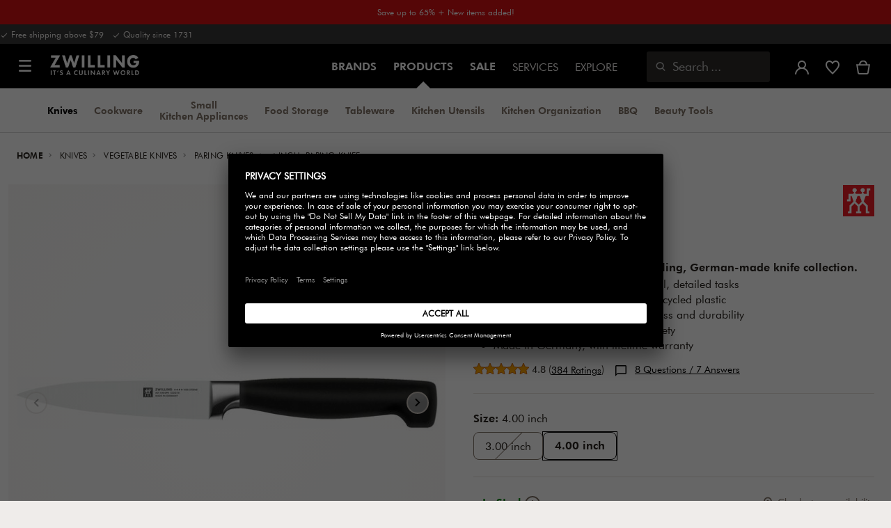

--- FILE ---
content_type: text/html;charset=UTF-8
request_url: https://www.zwilling.com/us/zwilling-four-star-4-inch-paring-knife-31070-103/31070-103-0.html
body_size: 45350
content:
<!doctype html>


    
    

<html lang="en-US">

<head>












































































































































	<link rel="dns-prefetch" href="https://d2jjzw81hqbuqv.cloudfront.net">

	<link rel="dns-prefetch" href="https://zwilling.app.baqend.com">

	<link rel="dns-prefetch" href="https://cdn.cquotient.com">

	<link rel="dns-prefetch" href="https://p.cquotient.com">

	<link rel="dns-prefetch" href="https://e.cquotient.com">

	<link rel="dns-prefetch" href="https://staticw2.yotpo.com">

	<link rel="preconnect" href="//app.usercentrics.eu">

	<link rel="preconnect" href="//api.usercentrics.eu">

	<link rel="preload" href="//app.usercentrics.eu/browser-ui/latest/loader.js" as="script">

	<script type="text/javascript">document.addEventListener('DOMContentLoaded', () => document.querySelector('.hotsopt-container') && document.head.appendChild(Object.assign(document.createElement('script'), { src: '/on/demandware.static/-/Sites-zwilling-global-Library/default/hotspot.js?v=1' })));</script>

	<script src="/on/demandware.static/-/Sites-zwilling-global-Library/default/chatbuttonfix_max.js"></script>



<link rel="preload" href="/on/demandware.static/Sites-zwilling-us-Site/-/en_US/v1768718067052/product/product-redesign.js" as="script" />



<meta http-equiv="Content-Type" content="text/html; charset=utf-8" />

<meta http-equiv="x-ua-compatible" content="ie=edge" />

<meta name="viewport" content="width=device-width, initial-scale=1.0, maximum-scale=2.0" />








<meta name="theme-color" content="#000000" />








































































































































	

	<meta name="p:domain_verify" content="07a76e5c3b5cbbabe248b731b5c2134c"/>

	<link rel="stylesheet" href="/on/demandware.static/-/Sites-zwilling-global-Library/default/custom.css">

	<script> var CRL8_SITENAME = 'zwilling-qkdzxo';  !function(){var e=window.crl8=window.crl8||{},n=!1,i=[];e.ready=function(e){n?e():i.push(e)},e.pixel=e.pixel||function(){e.pixel.q.push(arguments)},e.pixel.q=e.pixel.q||[];var t=window.document,o=t.createElement("script"),c=e.debug||-1!==t.location.search.indexOf("crl8-debug=true")?"js":"min.js";o.async=!0,o.src=t.location.protocol+"//edge.curalate.com/sites/"+CRL8_SITENAME+"/site/latest/site."+c,o.onload=function(){n=!0,i.forEach(function(e){e()})};var r=t.getElementsByTagName("script")[0];r.parentNode.insertBefore(o,r.nextSibling)}(); </script>

	<script src="https://zwilling.app.baqend.com/v1/speedkit/install.js?d=production" async crossorigin="anonymous" data-cookieconsent="ignore"></script>

	<script type="text/javascript" src="/on/demandware.static/-/Sites-zwilling-global-Library/default/custom.js?v=1"></script>

	<script type="text/javascript" src="/on/demandware.static/-/Sites-zwilling-global-Library/default/northbeam.js?v=1" async></script>

	<script type="text/javascript">document.addEventListener('DOMContentLoaded', function() { (window.dataLayer && window.dataLayer.some(item => item.page_type === 'pdp')) && document.head.appendChild(Object.assign(document.createElement('script'), { src: '/on/demandware.static/-/Sites-zwilling-global-Library/default/zoom.js?v=1' })); });</script>

	<script src="https://cdn.userway.org/widget.js" data-account="wXctlBslXv"></script>

	<script src="//e4lc5jfm5m.kameleoon.eu/engine.js" type="text/plain" data-usercentrics="Kameleoon" async></script>




<link href="/on/demandware.static/Sites-zwilling-us-Site/-/default/dwcc3d4ca5/images/favicon.ico" type="image/x-icon" rel="shortcut icon" />
<link rel="icon" href="/on/demandware.static/Sites-zwilling-us-Site/-/default/dw0c99acee/images/favicon-16x16.png" sizes="16x16" />
<link rel="icon" href="/on/demandware.static/Sites-zwilling-us-Site/-/default/dwa484d42e/images/favicon-32x32.png" sizes="32x32" />
<link rel="icon" href="/on/demandware.static/Sites-zwilling-us-Site/-/default/dw7ebcaa85/images/favicon-196x196.png" sizes="196x196" />
<link rel="apple-touch-icon" href="/on/demandware.static/Sites-zwilling-us-Site/-/default/dw96f8794e/images/favicon-128.png" sizes="128x128" />
<link rel="apple-touch-icon-precomposed" href="/on/demandware.static/Sites-zwilling-us-Site/-/default/dw96f8794e/images/favicon-128.png" sizes="128x128" />













    
    
        
            
            <meta name="description" content="ZWILLING Four Star 4-inch, Paring Knife ►Free shipping on orders above $79 ✓ Order now directly from the manufacturer✓">
            
        
    
        
            <title>
                
                
                Buy ZWILLING Four Star Paring knife | ZWILLING.COM
            </title>
        
    

    
    
    
    









<link href="/on/demandware.static/Sites-zwilling-us-Site/-/en_US/v1768718067052/css/lib.css" type="text/css" rel="stylesheet" />
<link rel="preload" href="/on/demandware.static/Sites-zwilling-us-Site/-/en_US/v1768718067052/css/fa/font-awesome.min.css" as="style" onload="this.onload=null;this.rel='stylesheet'" />

<noscript><link rel="stylesheet" href="/on/demandware.static/Sites-zwilling-us-Site/-/en_US/v1768718067052/css/fa/font-awesome.min.css" /></noscript>



<!--[if lt IE 9]>
<script src="/on/demandware.static/Sites-zwilling-us-Site/-/en_US/v1768718067052/js/lib/html5.js"></script>
<![endif]-->

<script type="text/javascript">//<!--
/* <![CDATA[ (head-active_data.js) */
var dw = (window.dw || {});
dw.ac = {
    _analytics: null,
    _events: [],
    _category: "",
    _searchData: "",
    _anact: "",
    _anact_nohit_tag: "",
    _analytics_enabled: "true",
    _timeZone: "US/Eastern",
    _capture: function(configs) {
        if (Object.prototype.toString.call(configs) === "[object Array]") {
            configs.forEach(captureObject);
            return;
        }
        dw.ac._events.push(configs);
    },
	capture: function() { 
		dw.ac._capture(arguments);
		// send to CQ as well:
		if (window.CQuotient) {
			window.CQuotient.trackEventsFromAC(arguments);
		}
	},
    EV_PRD_SEARCHHIT: "searchhit",
    EV_PRD_DETAIL: "detail",
    EV_PRD_RECOMMENDATION: "recommendation",
    EV_PRD_SETPRODUCT: "setproduct",
    applyContext: function(context) {
        if (typeof context === "object" && context.hasOwnProperty("category")) {
        	dw.ac._category = context.category;
        }
        if (typeof context === "object" && context.hasOwnProperty("searchData")) {
        	dw.ac._searchData = context.searchData;
        }
    },
    setDWAnalytics: function(analytics) {
        dw.ac._analytics = analytics;
    },
    eventsIsEmpty: function() {
        return 0 == dw.ac._events.length;
    }
};
/* ]]> */
// -->
</script>
<script type="text/javascript">//<!--
/* <![CDATA[ (head-cquotient.js) */
var CQuotient = window.CQuotient = {};
CQuotient.clientId = 'bcgv-zwilling-us';
CQuotient.realm = 'BCGV';
CQuotient.siteId = 'zwilling-us';
CQuotient.instanceType = 'prd';
CQuotient.locale = 'en_US';
CQuotient.fbPixelId = '__UNKNOWN__';
CQuotient.activities = [];
CQuotient.cqcid='';
CQuotient.cquid='';
CQuotient.cqeid='';
CQuotient.cqlid='';
CQuotient.apiHost='api.cquotient.com';
/* Turn this on to test against Staging Einstein */
/* CQuotient.useTest= true; */
CQuotient.useTest = ('true' === 'false');
CQuotient.initFromCookies = function () {
	var ca = document.cookie.split(';');
	for(var i=0;i < ca.length;i++) {
	  var c = ca[i];
	  while (c.charAt(0)==' ') c = c.substring(1,c.length);
	  if (c.indexOf('cqcid=') == 0) {
		CQuotient.cqcid=c.substring('cqcid='.length,c.length);
	  } else if (c.indexOf('cquid=') == 0) {
		  var value = c.substring('cquid='.length,c.length);
		  if (value) {
		  	var split_value = value.split("|", 3);
		  	if (split_value.length > 0) {
			  CQuotient.cquid=split_value[0];
		  	}
		  	if (split_value.length > 1) {
			  CQuotient.cqeid=split_value[1];
		  	}
		  	if (split_value.length > 2) {
			  CQuotient.cqlid=split_value[2];
		  	}
		  }
	  }
	}
}
CQuotient.getCQCookieId = function () {
	if(window.CQuotient.cqcid == '')
		window.CQuotient.initFromCookies();
	return window.CQuotient.cqcid;
};
CQuotient.getCQUserId = function () {
	if(window.CQuotient.cquid == '')
		window.CQuotient.initFromCookies();
	return window.CQuotient.cquid;
};
CQuotient.getCQHashedEmail = function () {
	if(window.CQuotient.cqeid == '')
		window.CQuotient.initFromCookies();
	return window.CQuotient.cqeid;
};
CQuotient.getCQHashedLogin = function () {
	if(window.CQuotient.cqlid == '')
		window.CQuotient.initFromCookies();
	return window.CQuotient.cqlid;
};
CQuotient.trackEventsFromAC = function (/* Object or Array */ events) {
try {
	if (Object.prototype.toString.call(events) === "[object Array]") {
		events.forEach(_trackASingleCQEvent);
	} else {
		CQuotient._trackASingleCQEvent(events);
	}
} catch(err) {}
};
CQuotient._trackASingleCQEvent = function ( /* Object */ event) {
	if (event && event.id) {
		if (event.type === dw.ac.EV_PRD_DETAIL) {
			CQuotient.trackViewProduct( {id:'', alt_id: event.id, type: 'raw_sku'} );
		} // not handling the other dw.ac.* events currently
	}
};
CQuotient.trackViewProduct = function(/* Object */ cqParamData){
	var cq_params = {};
	cq_params.cookieId = CQuotient.getCQCookieId();
	cq_params.userId = CQuotient.getCQUserId();
	cq_params.emailId = CQuotient.getCQHashedEmail();
	cq_params.loginId = CQuotient.getCQHashedLogin();
	cq_params.product = cqParamData.product;
	cq_params.realm = cqParamData.realm;
	cq_params.siteId = cqParamData.siteId;
	cq_params.instanceType = cqParamData.instanceType;
	cq_params.locale = CQuotient.locale;
	
	if(CQuotient.sendActivity) {
		CQuotient.sendActivity(CQuotient.clientId, 'viewProduct', cq_params);
	} else {
		CQuotient.activities.push({activityType: 'viewProduct', parameters: cq_params});
	}
};
/* ]]> */
// -->
</script>


<!-- UI -->

<link rel="stylesheet" href="/on/demandware.static/Sites-zwilling-us-Site/-/en_US/v1768718067052/css/common-sfra.css" />



<link rel="stylesheet" href="/on/demandware.static/Sites-zwilling-us-Site/-/en_US/v1768718067052/css/product.css" />

<link rel="stylesheet" href="/on/demandware.static/Sites-zwilling-us-Site/-/en_US/v1768718067052/css/productRedesign.css" />

<link rel="stylesheet" href="/on/demandware.static/Sites-zwilling-us-Site/-/en_US/v1768718067052/css/slick-custom.css" />



<link rel="preload" as="font" href="/on/demandware.static/Sites-zwilling-us-Site/-/en_US/v1768718067052/css/iconfont/iconfont.woff2" crossorigin="anonymous"/>
<link rel="preload" as="font" href="/on/demandware.static/Sites-zwilling-us-Site/-/en_US/v1768718067052/css/Fonts_Zwilling/a1ef081d-cde0-40ab-80ea-cdd191815fdf.woff2" crossorigin="anonymous"/>
<link rel="preload" as="font" type="font/woff2" href="/on/demandware.static/Sites-zwilling-us-Site/-/en_US/v1768718067052/css/Fonts_Zwilling/60053f11-ba20-4b90-b528-3cb6625d0322.woff2" crossorigin="anonymous"/>
<link rel="stylesheet preload" as="style" href="/on/demandware.static/Sites-zwilling-us-Site/-/en_US/v1768718067052/css/iconfont/_iconfont.css" crossorigin="anonymous"/>





    <link rel="stylesheet" href="/on/demandware.static/Sites-zwilling-us-Site/-/en_US/v1768718067052/css/components/navbuilder-header.css" />








<script type="text/plain" data-usercentrics="Google Tag Manager">
var GTM_ID = 'GTM-53SL968';

(function(w,d,s,l,i){w[l]=w[l]||[];w[l].push({'gtm.start':
new Date().getTime(),event:'gtm.js'});var f=d.getElementsByTagName(s)[0],
j=d.createElement(s),dl=l!='dataLayer'?'&l='+l:'';j.async=true;j.src=
'https://tms.zwilling.com/gtm.js?id='+i+dl;f.parentNode.insertBefore(j,f);
})(window,document,'script','dataLayer',GTM_ID);
</script>







<script id="usercentrics-cmp" src="https://app.usercentrics.eu/browser-ui/latest/loader.js" data-settings-id="x7IixK8T8axoL9" async></script>
<script>
    function checkObjectKeys(arr, obj) {
        return arr.every((key) => obj.hasOwnProperty(key) && obj[key]);
    }
    window.addEventListener('ucEvent', function (e) {
        if( e.detail && e.detail.event === 'consent_status') {
            let serviceArray = [];
            const services = SitePreferences.USERCENTRICS_SERVICES;
            if (services && services.length) {
                serviceArray = services.split(',');
            }
  
            if(e.detail.action === 'onAcceptAllServices' || e.detail.action === 'onUpdateServices' && checkObjectKeys(serviceArray, e.detail)) {
                $.ajax({
                    url: Urls.ucSetSession,
                    data: {usEventDetail: e.detail},
                    method: 'POST'
                })
            } else if (e.detail.action === 'onDenyAllServices' || e.detail.action === 'onUpdateServices' && !checkObjectKeys(serviceArray, e.detail)) {
                $.ajax({
                    url: Urls.ucSetSession,
                    method: 'POST'
                })
            }
        }
    });
</script>







<script data-cookieconsent="ignore">
// Output the encoded JSON chat configuration properties to the browser
var lcp = JSON.parse('{"isLoggedIn":false,"timeInSession":0,"basketId":"","customerId":"","customerNo":"","dwsId":"","dwstId":"","dwstValue":"","pagePipeline":"","pageUrl":"","scAccountId":"","scContactId":"","profileFirstName":"","profileLastName":"","profileEmailAddress":""}');
window.cp = lcp;
</script>







<script async src="https://staticw2.yotpo.com/ufwkQ7Slf6EEyMS0HyWPphLtOS4AvBOcixETGNDA/widget.js" type="text/plain" data-usercentrics="Yotpo" ></script><script async src="https://cdn-loyalty.yotpo.com/loader/HEDGsfx-CvlGk4-1e36_rw.js"></script>







<script type="text/javascript">
if (window.jQuery) {
jQuery(document).ready(function(){
if(screen.width < 768){
jQuery('#footer').append('<a href="/us/" class="full-site-link">View Full Site</a>');
jQuery('.full-site-link')
.attr('href', '/on/demandware.store/Sites-zwilling-us-Site/en_US/Home-FullSite')
.on('click',function(e) {
e.preventDefault();
jQuery.ajax({
url: '/on/demandware.store/Sites-zwilling-us-Site/en_US/Home-FullSite',
success: function(){
window.location.reload();
}
});
}
);
}
});
}
</script>










<link rel="stylesheet" type="text/css" href="/on/demandware.static/-/Sites-zwilling-us-Library/en_US/v1768718067052/css/color-swatches.css" />

<link href="/on/demandware.static/Sites-zwilling-us-Site/-/en_US/v1768718067052/css/hotspot/hotspot.css" type="text/css" rel="stylesheet" />

<link rel="canonical" href="https://www.zwilling.com/us/zwilling-four-star-4-inch-paring-knife-31070-103/31070-103-0.html" />

<link rel="alternate" hreflang="en-US" href="https://www.zwilling.com/us/zwilling-four-star-4-inch-paring-knife-31070-103/31070-103-0.html" />






	<script async type="text/javascript" src="//apps.bazaarvoice.com/deployments/zwillingonline/main_site/production/en_US/bv.js"></script>



<meta property="og:url" content="https://www.zwilling.com/us/zwilling-four-star-4-inch-paring-knife-31070-103/31070-103-0.html" />
<meta property="og:image" content="https://www.zwilling.com/on/demandware.static/-/Sites-zwilling-master-catalog/default/dwea5e3bc0/images/large/31070-100-0_1.jpg" />
</head>
<body>








































































































































	

	<!-- FRAUD0.com fraud detection BODY TAG --><script async src="https://api.fraud0.com/api/v2/fz.js?cid=2d428d7d-014b-4c26-b94d-ea4048ef1211"></script><script>(function(){var i=document.createElement('img');i.src='https://api.fraud0.com/api/v2/pixel?cid=2d428d7d-014b-4c26-b94d-ea4048ef1211&cb='+Math.random()+'.'+(new Date()).getTime(); i.width=i.height=1;i.style='width:1px;height:1px;display:inline;position:absolute;margin-top:-1px;';document.body.append(i);})();</script><script type="text/javascript">if (window.location.href.indexOf("orderconfirmation") > -1) { fraud0 = window.fraud0 || []; fraud0.push([1]); }</script><!-- End of FRAUD0 BODY TAG -->



<script data-cookieconsent="ignore">
    window.isAuthenticated = false;
</script>











	





<div id="wrapper" class="pt_product-details">












































































































































<div id="browser-check">
<noscript>
<div class="browser-compatibility-alert">
<i class="fa fa-exclamation-triangle fa-2x pull-left"></i>
<p class="browser-error">Your browser's Javascript functionality is turned off. Please turn it on so that you can experience the full capabilities of this site.</p>
</div>
</noscript>
</div>







<a href="#end-nav" class="js-skip-nav navbuilder-skip-navigation" data-auto-id="a-navbuilder-header-skip-navigation">
SKIP TO MAIN CONTENT
</a>


	 


	

























































































































































<div class="content-asset"
>
<!-- dwMarker="content" dwContentID="6473ad1bbb6fc58bd9b396595d" -->
<div class="navbuilder-header-expandable-promo js-navbuilder-header-expandable-promo">
  <div class="navbuilder-header-expandable-promo__wrapper">
    <div class="navbuilder-header-expandable-promo__headline">
      <!-- START -->

      <!-- END -->
      <p class="navbuilder-header-expandable-promo__heading">
        <a href="https://www.zwilling.com/us/sale/january-clearance-sale/" style="color:#FFFFFF;">Save up to 65% + New items added!</a>
      </p>
    </div>
    <!-- START -->

    <!-- END -->
  </div>
</div>
<style>
  .navbuilder-header-expandable-promo__wrapper {
    width: 1350px;
    margin: auto;
    max-width: 100%;
  }

  /* background color for promo bar */
  .navbuilder-header-expandable-promo {
    background-color: #D61012;
    position: relative;
    text-align: center;
    font-family: Futura Book;
    font-size: 12px;
  }

  /* color for heading and text */
  .navbuilder-header-expandable-promo p {
    color: #FFFFFF;
    margin: 0;
  }

  /* color for links */
  .navbuilder-header-expandable-promo a {
    /* color: #FFFFFF; */
  }

  .navbuilder-header-expandable-promo a:hover {
    text-decoration: underline;
  }

  .navbuilder-header-expandable-promo i {
    font-size: 28px;
  }

  .navbuilder-header-expandable-promo__headline {
    display: flex;
    flex-wrap: wrap;
    justify-content: center;
    align-items: center;
    position: relative;
    line-height: 20px;
    color: #FFFFFF;
    margin: 0 24px;
    padding: 8px 0;
  }

  .navbuilder-header-expandable-promo__heading {
    max-width: 85%;
  }

  .navbuilder-header-expandable-promo__info-icon + .navbuilder-header-expandable-promo__arrow-icon ~ p {
    max-width: 90%;
  }

  @media (max-width: 767.5px) {
    .navbuilder-header-expandable-promo__info-icon + .navbuilder-header-expandable-promo__arrow-icon ~ p {
      max-width: 75%;
    }
  }

  .navbuilder-header-expandable-promo__heading:only-child {
    max-width: 100%;
  }

  .navbuilder-header-expandable-promo__arrow-icon + .navbuilder-header-expandable-promo__heading {
    padding-right: 24px;
  }

  .navbuilder-header-expandable-promo__text-wrapper {
    margin: 0 24px;
    padding-bottom: 10px;
    line-height: 16px;
  }

  .navbuilder-header-expandable-promo__arrow-icon {
    position: absolute;
    right: -3px;
  }

  .navbuilder-header-expandable-promo__info-icon {
    display: flex;
    padding-right: 8px;
  }

  @media (min-width: 1023.5px) {
    .navbuilder-header-expandable-promo__info-icon {
      padding-right: 16px;
    }
  }
</style>
</div> <!-- End content-asset -->







 
	

<div class="navbuilder-header-promo">

<div class="navbuilder-header-promo__wrapper">
<div class="navbuilder-header-promo__content row no-gutters">
<div
class="navbuilder-header-promo__left-col col col-md-4 col-lg-7 js-navbuilder-header-promo-left">

	 


	

<div class="html-slot-container">


<span><i class="zwg-icon__check"></i> Free shipping above $79 &nbsp; <i class="zwg-icon__check"></i> Quality since 1731</span>


</div> 
	
</div>
<div class="navbuilder-header-promo__right-col col-md-8 col-lg-5">

	 

	
</div>
</div>
</div>
</div>
<div class="js-header-wrapper" >
<header class="

 extended
">
<div class="navbuilder-header js-navbuilder-header">
<div class="navbuilder-header__container">

<div class="navbuilder-header__hamburger js-navbuilder-header-hamburger">
<a href="javascript:void(0)" class="js-header-hamburger-open"
data-auto-id="div-navbuilder-header-hamburger"
title="Open navigation menu"
aria-label="Open navigation menu"
role="button"
aria-expanded="false">
<span aria-hidden="true" class="zwg-icon__burger-menu"></span>
</a>
</div>
<div class="navbuilder-header__logo" data-auto-id="div-navbuilder-header-logo">



<span data-pg="Y3ImYj==" class="navbuilder-header__logo--link js-navbuilder-header-logo js-mask-lnk" title="ZWILLING, It's a culinary world" tabindex="0" role="link" aria-label="Zwilling logo">












<img
src="/on/demandware.static/-/Library-Sites-ZwillingSharedLibrary/default/dwc03468af/ZWILLING-Culinary-World.png"
class="header-logo-default"

data-cookieconsent="ignore"
alt="ZWILLING, It's a culinary world"
/>


</span>

</div>
<div class="navbuilder-header__main-content">
<nav id="navigation" class="navbuilder-header__navigation js-navigation">


</nav>
<button class="navbuilder-header__search-box js-header-search-box js-skip-opening-url"
data-auto-id="a-navbuilder-search-box"
aria-label="Open search dialog"
aria-haspopup="dialog">
<i class="zwg-icon__search" title="Search" aria-hidden="true"></i>
<span>Search</span>
</button>
</div>
<div class="navbuilder-header__utility js-navbuilder-header-utility">
<div class="navbuilder-header__utility-user js-navbuilder-header-utility-user">



<div class="user-info">
<button class="js-mask-lnk js-skip-opening-url user-account "
data-pg="nUE0pUZ6Yl93q3phraqcoTkcozphL29gY3ImY2SwL291oaDi"
data-auto-id="a-header-user-account"
aria-label="Open user menu"
id="header-user-account-btn"
aria-expanded="false"
aria-controls="user-account-pannel">


<i class="zwg-icon__account--outlined" aria-hidden="true"></i>


<span class="empty-link-text">Login /  Register</span>
</button>
<div class="user-panel " id="user-account-pannel" role="region" aria-labelledby="header-user-account-btn">
<div class="user-links" role="none">

<span class="js-mask-lnk user-links-name signup-btn js-skip-opening-url" data-pg="nUE0pUZ6Yl93q3phraqcoTkcozphL29gY3ImY2kiM2yhYj==" data-auto-id="a-header-user-link-signup-btn js-skip-opening-url" role="button" tabindex="0">Sign In</span>

<span class="js-mask-lnk user-links-name create-account js-skip-opening-url" data-pg="nUE0pUZ6Yl93q3phraqcoTkcozphL29gY3ImY3WyM2ymqTIlYj==" data-auto-id="a-header-user-link-create-account js-skip-opening-url" role="button" tabindex="0">Create Account</span>

<span class="js-mask-lnk user-links-name check-order js-skip-opening-url" data-pg="nUE0pUZ6Yl93q3phraqcoTkcozphL29gY29hY2EyoJShMUqupzHhp3EipzHiH2y0MKZgraqcoTkcozpgqKZgH2y0MF9yoy9IHl9CpzEypv1HpzSwnj==" data-auto-id="a-header-user-link-check-order js-skip-opening-url" role="button" tabindex="0">Check order</span>

</div>

	 

	
</div>
</div>




<span class="wishlist">


<button
id="wishlist-header"
data-auto-id="a-header-wishlist"
class="js-wishlist-header js-mask-lnk js-skip-opening-url signup-btn"
data-targetsrc="/us/wishlist/"
data-pg="javascript:void(0)"
title="Wishlist"
aria-label="Sign in to view your wishlist">

<i class="zwg-icon zwg-icon__wishlist--outlined favorite-stroke" aria-hidden="true"></i>
<span class="empty-link-text">Wishlist</span>

</button>
</span>


</div>

<div class="navbuilder-header__utility-minicart js-navbuilder-header-utility-minicart" id="mini-cart"
data-auto-id="div-navbuilder-header-utility-minicart">














































































<!-- Report any requested source code -->

<!-- Report the active source code -->







<div class="mini-cart-total js-mini-cart">
<button class="mini-cart-link mini-cart-empty js-mask-lnk js-mini-cart-btn" data-pg="nUE0pUZ6Yl93q3phraqcoTkcozphL29gY3ImY2Wup2gyqP8=" title="View cart" aria-label="View cart">

<i class="zwg-icon__basket--outlined" aria-hidden="true"></i>
<span class="empty-link-text">View cart</span>

</button>
</div>












</div>
</div>
<div class="navbuilder-header__hamburger navbuilder-header__hamburger--mobile js-navbuilder-header-hamburger">
<a href="javascript:void(0)" class="js-header-hamburger-open"
data-auto-id="div-navbuilder-header-hamburger-mobile"
title="Open navigation menu"
aria-label="Open navigation menu"
role="button"
aria-expanded="false">
<span aria-hidden="true" class="zwg-icon__burger-menu"></span>
</a>
</div>
</div>
</div>


<div class="navbuilder-secondary-header js-navbuilder-secondary-navigation">
<div class="navbuilder-secondary-header__wrapper">




<div class="navbuilder-secondary-header__container js-navbuilder-secondary-header-container nobrand" data-parent-item-id="products">

<div class="navbuilder-secondary-header__hamburger">
<a href="javascript:void(0)" class="js-header-hamburger-open" data-auto-id="div-navbuilder-secondary-header-hamburger"
title="navigation.menu.burger.title"
aria-label="navigation.menu.burger.title"
role="button"
aria-expanded="false">
<span aria-hidden="true"><i class="zwg-icon__burger-menu"></i></span>
</a>
</div>
<nav id="secondary-navigation" class="navbuilder-secondary-header__secondary-navigation js-secondary-navigation">


<ul class="navbuilder-header__secondary-list nobrand">



<li class="navbuilder-secondary-header__list-item selected-item"><a href="https://www.zwilling.com/us/knives/" >Knives</a></li>


<li class="navbuilder-secondary-header__list-item "><a href="https://www.zwilling.com/us/cookware/" >Cookware</a></li>


<li class="navbuilder-secondary-header__list-item "><a href="https://www.zwilling.com/us/small-kitchen-appliances/" >Small Kitchen&nbsp;Appliances</a></li>


<li class="navbuilder-secondary-header__list-item "><a href="https://www.zwilling.com/us/kitchen-organization/vacuum-food-storage/" >Food&nbsp;Storage</a></li>


<li class="navbuilder-secondary-header__list-item "><a href="https://www.zwilling.com/us/tableware/" >Tableware</a></li>


<li class="navbuilder-secondary-header__list-item "><a href="https://www.zwilling.com/us/kitchen-utensils/" >Kitchen&nbsp;Utensils</a></li>


<li class="navbuilder-secondary-header__list-item "><a href="https://www.zwilling.com/us/kitchen-organization/" >Kitchen&nbsp;Organization</a></li>


<li class="navbuilder-secondary-header__list-item "><a href="https://www.zwilling.com/us/bbq/" >BBQ</a></li>


<li class="navbuilder-secondary-header__list-item "><a href="https://www.zwilling.com/us/beauty/" >Beauty&nbsp;Tools</a></li>


</ul>

</nav>
<button href="javascript://"
class="navbuilder-secondary-header__search-box js-header-search-box js-secondary-header-search-box"
data-auto-id="a-navbuilder-secondary-search-box"
aria-label="Open search dialog"
aria-haspopup="dialog">
<i class="zwg-icon__search" title="Search" aria-hidden="true"></i>
<span>Search</span>
</button>
<div class="navbuilder-secondary-header__utility js-navbuilder-secondary-header-utility">

</div>
<div class="navbuilder-secondary-header__hamburger navbuilder-secondary-header__hamburger--mobile">
<a href="javascript:void(0)" class="js-header-hamburger-open" data-auto-id="div-navbuilder-secondary-header-hamburger-mobile"
title="navigation.menu.burger.title"
aria-label="navigation.menu.burger.title"
role="button"
aria-expanded="false">
<span aria-hidden="true"><i class="zwg-icon__burger-menu"></i></span>
</a>
</div>
</div>

</div>
</div>

</header>
</div>
<div class="navbuilder-header-content-asset">













<div class="content-asset"
>
<!-- dwMarker="content" dwContentID="3959bb27561ee23913c8ef50f1" -->
<script>
	var $header = document.getElementsByTagName('header')[0];
        var $navbuilderHeaderSecondaryCtnr = document.getElementsByClassName('js-navbuilder-secondary-header-container');

        if ($header.classList.contains('extended') && !$navbuilderHeaderSecondaryCtnr.length) {
	    $header.classList.remove('extended');
        }
</script>
</div> <!-- End content-asset -->






</div>
<div id="end-nav"></div>














































































































































<div id="outer-product-finder" class="product-finder">
<div id="search-container" class="search-container dialog" role="dialog" aria-modal="true" aria-label="Search suggestions modal">
<div id="inner-search-container" class="search-container--inner">
<div class="search-content">
<div class="first-row">
<div class="zwilling-logo">
<img width="128" height="30" src="/on/demandware.static/-/Library-Sites-ZwillingSharedLibrary/default/dwee5c259f/ZWILLING-Culinary-World_black.png" class="header-logo-default"
data-cookieconsent="ignore" alt="Zwilling" />
</div>
<div class="search-form main-item">
<form role="search" action="/us/search/" method="get" name="simpleSearch">
<label class="visually-hidden" for="q">Search Catalog</label>
<i class="zwg-icon__search" aria-hidden="true"></i>
<input type="search" id="q" name="q" value=""
placeholder="Discover products, collections, recipes and more" inputmode="search" />
<input type="hidden" name="lang" value="en_US" aria-hidden="true" tabindex="-1"/>
<button class="text-button text-button-secondary clear-search-button js-clear-search-button fadeable" aria-hidden="true" tabindex="-1">
<i class="zwg-icon__close" aria-hidden="true"></i>
<span class="visually-hidden">Clear Search Phrase</span>
</button>
<button class="btn-secondary search-button js-search-button fadeable" aria-hidden="true" tabindex="-1">
<i class="zwg-icon__search" aria-hidden="true"></i>
<span class="visually-hidden">
Search for <span class="js-search-phrase">{0}</span>
</span>
</button>
</form>
</div>
<button class="close-section close-product-finder js-close-product-finder" aria-label="close Search">
<i aria-hidden="true" class="zwg-icon__close"></i>
<span>
Close
</span>
</button>
</div>
<div class="second-row">
<div class="popular-searches main-item">

<h3 class="popular-searches-title" id="popular-search-headline">Popular Searches</h3>
<div class="popular-searches__categories">
<ul aria-labelledby=popular-search-headline>

<li>
<span role="link" data-pg="Y3ImY3AyLKWwnP8/pG1XLJ51LKW5WGVjD2kyLKWuozAyWGVjH2SfMD==" tabindex="0" aria-label="Search for January Clearance Sale">January Clearance Sale</span>
</li>

<li>
<span role="link" data-pg="Y3ImY3AyLKWwnP8/pG1GqTIunlHlZRghnKMypj==" tabindex="0" aria-label="Search for Steak Knives">Steak Knives</span>
</li>

<li>
<span role="link" data-pg="Y3ImY3AyLKWwnP8/pG1Ko2gm" tabindex="0" aria-label="Search for Woks">Woks</span>
</li>

<li>
<span role="link" data-pg="Y3ImY3AyLKWwnP8/pG1QqKE0nJ5aWGVjDz9upzEm" tabindex="0" aria-label="Search for Cutting Boards">Cutting Boards</span>
</li>

<li>
<span role="link" data-pg="Y3ImY3AyLKWwnP8/pG1RqKEwnPHlZR92MJ5m" tabindex="0" aria-label="Search for Dutch Ovens">Dutch Ovens</span>
</li>

<li>
<span role="link" data-pg="Y3ImY3AyLKWwnP8/pG1THxIGFPHlZPHlAvHlZSAOIxH=" tabindex="0" aria-label="Search for FRESH &amp; SAVE">FRESH &amp; SAVE</span>
</li>

<li>
<span role="link" data-pg="Y3ImY3AyLKWwnP8/pG1GIRSIDt==" tabindex="0" aria-label="Search for STAUB">STAUB</span>
</li>

</ul>
</div>

</div>
<div class="search-suggestion__results main-item d-none" aria-live="polite" aria-description="Search Suggestions"></div>
</div>
</div>
</div>
<button id="search-overlay" class="search-container--overlay js-close-product-finder"><span class="visually-hidden">close Search</span><button>
</div>
</div>




<script data-cookieconsent="ignore">
window.lastNavTime = 'Fri Jan 16 07:24:43 GMT 2026';
window.navLocale = 'zwilling-us:en_US';
</script>


<div id="main" role="main" class="full-width clearfix">
<div class="no-brand header-space js-header-space">
</div>





<div class="pdp-breadcrumbs">
<div class="breadcrumbs-max-container">
<div class="breadcrumbs-container">
<div class="breadcrumbs-row ">





    

    <nav aria-label="Breadcrumb" class="breadcrumb">
        <ol class="breadcrumb-list-wrapper">
            
                
                    <li class="breadcrumb-element">
                        <a href="https://www.zwilling.com/us/" title="Home" data-automation=PDP_BREADCRUMB>
                            Home
                        </a>
                    </li>
                
            
                
                    <li class="breadcrumb-element">
                        <a href="https://www.zwilling.com/us/knives/" title="Go to Knives" data-automation=PDP_BREADCRUMB>
                            Knives
                        </a>
                    </li>
                
            
                
                    <li class="breadcrumb-element">
                        <a href="https://www.zwilling.com/us/knives/vegetable-knives/" title="Go to Vegetable Knives" data-automation=PDP_BREADCRUMB>
                            Vegetable Knives
                        </a>
                    </li>
                
            
                
                    <li class="breadcrumb-element">
                        <a href="https://www.zwilling.com/us/knives/vegetable-knives/paring-knives/" title="Go to Paring Knives" data-automation=PDP_BREADCRUMB>
                            Paring Knives
                        </a>
                    </li>
                
            
                
                    
                    
                
            
            
                <li class="breadcrumb-element">
                    <span aria-current="page" class="js-pdp-breadcrumb-element" data-automation=PDP_BREADCRUMB>
                        4-inch, Paring Knife
                    </span>
                </li>
            
        </ol>
    </nav>


</div>
</div>
</div>
</div>

<div id="primary">
<div id="product-nav-container" class="product-nav-container">




</div>












































































































































	

	



<script>
var dataLayer = window.dataLayer || [];
</script>



<script>
// Push Ecommerce object to Datalayer object
var ecommerceData = JSON.parse("{\"ecommerce\":{\"detail\":{\"products\":[{\"id\":\"31070-103-0\",\"sku\":\"31070-103-0\",\"name\":\"ZWILLING | 4-inch, Paring Knife | Four Star\",\"price\":49.99,\"brand\":\"ZWILLING\",\"variant\":\"no-color | 10-cm_4.00-inch\",\"category\":\"Knives / Vegetable Knives / Paring Knives\",\"dimension2\":\"In Stock\",\"dimension3\":\"\",\"dimension6\":\"31070-103\"}]}}}");
dataLayer.push(ecommerceData);
</script>







	



<script>
var dataLayer = window.dataLayer || [];
</script>

<script>
// Push Ecommerce object to Datalayer object
var performanceMarkData = JSON.parse("{\"page_type\":\"pdp\",\"user_loginstate\":false,\"user_email\":\"\",\"user_emaillist\":\"\",\"page_breadcrumb\":\"Home / Knives / Vegetable Knives / Paring Knives / 4-inch, Paring Knife\",\"user_fullname\":\"\",\"page_statuscode\":200,\"user_transactions\":\"\",\"user_value\":\"\",\"product_oldprice\":64.99,\"cart_subtotal\":0,\"cart_currency\":\"USD\",\"cart_discount\":0,\"cart_products\":[]}");
dataLayer.push(performanceMarkData);
</script>

<!-- CQuotient Activity Tracking (viewProduct-cquotient.js) -->
<script type="text/javascript">//<!--
/* <![CDATA[ */
(function(){
	try {
		if(window.CQuotient) {
			var cq_params = {};
			cq_params.product = {
					id: 'SFCC-Grouping_31070Parent',
					sku: '31070-103-0',
					type: '',
					alt_id: ''
				};
			cq_params.realm = "BCGV";
			cq_params.siteId = "zwilling-us";
			cq_params.instanceType = "prd";
			window.CQuotient.trackViewProduct(cq_params);
		}
	} catch(err) {}
})();
/* ]]> */
// -->
</script>
<script type="text/javascript">//<!--
/* <![CDATA[ (viewProduct-active_data.js) */
dw.ac._capture({id: "31070-103-0", type: "detail"});
/* ]]> */
// -->
</script>






<div id="pdpMain" class="pdp-main product-detail-page">


<div id="product-top-content">



<div class="productdetail-max-container">
<div class="productdetail-container">
<div class="productdetail-row">
<div class="productdetail-wrapper">
<div class="product-image-container">













































































































































<div class="gallery js-gallery">
<div class="gallery__main">
<div class="gallery-labels">
    <div class="gallery-labels__wrapper">
        
    </div>
</div>

<div class="gallery__main-absolute">
<div class="js-keen-slider-wrapper-gallery" data-mobile-slides="1" data-mobile-slider="dots"
data-mobile-free-snap="false" data-tablet-slides="1" data-tablet-slider="dots"
data-tablet-free-snap="false" data-desktop-slides="1" data-desktop-slider="arrows" data-space="0"
data-ext-lazyload="2.0">


    <div class="keen-carousel " role="region" aria-roledescription="carousel"
        aria-label="Product carousel">
        

        

        <div
            id="xcasqsjqtg"
            data-ft-next-slide="Next"
            data-ft-previous-slide="Previous"
            class="keen-slider js-keen-slider-inner"
            data-slider-type="null"
            role="tablist"
        >
            
                <div class="keen-slider__slide js-keen-slider__slide" role="tabpanel"
                    aria-label="image slide 1">
                    





    

    
        <picture>
            <source media="(min-width:1024px)"
                srcset="https://www.zwilling.com/dw/image/v2/BCGV_PRD/on/demandware.static/-/Sites-zwilling-master-catalog/default/dwea5e3bc0/images/large/31070-100-0_1.jpg?sw=651&amp;sh=651&amp;sm=fit" />
            <source media="(min-width:768px)"
                srcset="https://www.zwilling.com/dw/image/v2/BCGV_PRD/on/demandware.static/-/Sites-zwilling-master-catalog/default/dwea5e3bc0/images/large/31070-100-0_1.jpg?sw=975&amp;sh=975&amp;sm=fit" />

            <img class="gallery__main-image" srcset="https://www.zwilling.com/dw/image/v2/BCGV_PRD/on/demandware.static/-/Sites-zwilling-master-catalog/default/dwea5e3bc0/images/large/31070-100-0_1.jpg?sw=720&amp;sh=720&amp;sm=fit" alt="Four Star, 4-inch, Paring Knife, large 1"
                data-index="0" fetchpriority='high'
                data-automation="PDP_PRODUCT_IMAGE" />
        </picture>
    


                </div>
            
                <div class="keen-slider__slide js-keen-slider__slide" role="tabpanel"
                    aria-label="image slide 2">
                    





    

    
        <picture>
            <source media="(min-width:1024px)"
                srcset="https://www.zwilling.com/dw/image/v2/BCGV_PRD/on/demandware.static/-/Sites-zwilling-master-catalog/default/dwba7366d7/images/large/750071856.jpg?sw=651&amp;sh=651&amp;sm=fit" />
            <source media="(min-width:768px)"
                srcset="https://www.zwilling.com/dw/image/v2/BCGV_PRD/on/demandware.static/-/Sites-zwilling-master-catalog/default/dwba7366d7/images/large/750071856.jpg?sw=975&amp;sh=975&amp;sm=fit" />

            <img class="gallery__main-image" srcset="https://www.zwilling.com/dw/image/v2/BCGV_PRD/on/demandware.static/-/Sites-zwilling-master-catalog/default/dwba7366d7/images/large/750071856.jpg?sw=720&amp;sh=720&amp;sm=fit" alt="Four Star, 4-inch, Paring Knife, large 2"
                data-index="1" 
                data-automation="PDP_PRODUCT_IMAGE" />
        </picture>
    


                </div>
            
                <div class="keen-slider__slide js-keen-slider__slide" role="tabpanel"
                    aria-label="image slide 3">
                    





    

    
        <picture>
            <source media="(min-width:1024px)"
                data-srcset="https://www.zwilling.com/dw/image/v2/BCGV_PRD/on/demandware.static/-/Sites-zwilling-master-catalog/default/dwb3cd6265/images/large/31070-103_02.jpg?sw=651&amp;sh=651&amp;sm=fit" />
            <source media="(min-width:768px)"
                data-srcset="https://www.zwilling.com/dw/image/v2/BCGV_PRD/on/demandware.static/-/Sites-zwilling-master-catalog/default/dwb3cd6265/images/large/31070-103_02.jpg?sw=975&amp;sh=975&amp;sm=fit" />

            <img class="gallery__main-image" data-srcset="https://www.zwilling.com/dw/image/v2/BCGV_PRD/on/demandware.static/-/Sites-zwilling-master-catalog/default/dwb3cd6265/images/large/31070-103_02.jpg?sw=720&amp;sh=720&amp;sm=fit" alt="Four Star, 4-inch, Paring Knife, large 3"
                data-index="2" 
                data-automation="PDP_PRODUCT_IMAGE" />
        </picture>
    


                </div>
            
                <div class="keen-slider__slide js-keen-slider__slide" role="tabpanel"
                    aria-label="image slide 4">
                    





    

    
        <picture>
            <source media="(min-width:1024px)"
                data-srcset="https://www.zwilling.com/dw/image/v2/BCGV_PRD/on/demandware.static/-/Sites-zwilling-master-catalog/default/dwe0e49f82/images/large/31070-103_05.jpg?sw=651&amp;sh=651&amp;sm=fit" />
            <source media="(min-width:768px)"
                data-srcset="https://www.zwilling.com/dw/image/v2/BCGV_PRD/on/demandware.static/-/Sites-zwilling-master-catalog/default/dwe0e49f82/images/large/31070-103_05.jpg?sw=975&amp;sh=975&amp;sm=fit" />

            <img class="gallery__main-image" data-srcset="https://www.zwilling.com/dw/image/v2/BCGV_PRD/on/demandware.static/-/Sites-zwilling-master-catalog/default/dwe0e49f82/images/large/31070-103_05.jpg?sw=720&amp;sh=720&amp;sm=fit" alt="Four Star, 4-inch, Paring Knife, large 4"
                data-index="3" 
                data-automation="PDP_PRODUCT_IMAGE" />
        </picture>
    


                </div>
            
                <div class="keen-slider__slide js-keen-slider__slide" role="tabpanel"
                    aria-label="image slide 5">
                    





    

    
        <picture>
            <source media="(min-width:1024px)"
                data-srcset="https://www.zwilling.com/dw/image/v2/BCGV_PRD/on/demandware.static/-/Sites-zwilling-master-catalog/default/dw083de06e/images/large/424419079.jpg?sw=651&amp;sh=651&amp;sm=fit" />
            <source media="(min-width:768px)"
                data-srcset="https://www.zwilling.com/dw/image/v2/BCGV_PRD/on/demandware.static/-/Sites-zwilling-master-catalog/default/dw083de06e/images/large/424419079.jpg?sw=975&amp;sh=975&amp;sm=fit" />

            <img class="gallery__main-image" data-srcset="https://www.zwilling.com/dw/image/v2/BCGV_PRD/on/demandware.static/-/Sites-zwilling-master-catalog/default/dw083de06e/images/large/424419079.jpg?sw=720&amp;sh=720&amp;sm=fit" alt="Four Star, 4-inch, Paring Knife, large 5"
                data-index="4" 
                data-automation="PDP_PRODUCT_IMAGE" />
        </picture>
    


                </div>
            
                <div class="keen-slider__slide js-keen-slider__slide" role="tabpanel"
                    aria-label="image slide 6">
                    





    

    
        <picture>
            <source media="(min-width:1024px)"
                data-srcset="https://www.zwilling.com/dw/image/v2/BCGV_PRD/on/demandware.static/-/Sites-zwilling-master-catalog/default/dw126d7af2/images/large/750071791.jpg?sw=651&amp;sh=651&amp;sm=fit" />
            <source media="(min-width:768px)"
                data-srcset="https://www.zwilling.com/dw/image/v2/BCGV_PRD/on/demandware.static/-/Sites-zwilling-master-catalog/default/dw126d7af2/images/large/750071791.jpg?sw=975&amp;sh=975&amp;sm=fit" />

            <img class="gallery__main-image" data-srcset="https://www.zwilling.com/dw/image/v2/BCGV_PRD/on/demandware.static/-/Sites-zwilling-master-catalog/default/dw126d7af2/images/large/750071791.jpg?sw=720&amp;sh=720&amp;sm=fit" alt="Four Star, 4-inch, Paring Knife, large 6"
                data-index="5" 
                data-automation="PDP_PRODUCT_IMAGE" />
        </picture>
    


                </div>
            
                <div class="keen-slider__slide js-keen-slider__slide" role="tabpanel"
                    aria-label="image slide 7">
                    





    

    
        <picture>
            <source media="(min-width:1024px)"
                data-srcset="https://www.zwilling.com/dw/image/v2/BCGV_PRD/on/demandware.static/-/Sites-zwilling-master-catalog/default/dw85db3c3c/images/large/750071788.jpg?sw=651&amp;sh=651&amp;sm=fit" />
            <source media="(min-width:768px)"
                data-srcset="https://www.zwilling.com/dw/image/v2/BCGV_PRD/on/demandware.static/-/Sites-zwilling-master-catalog/default/dw85db3c3c/images/large/750071788.jpg?sw=975&amp;sh=975&amp;sm=fit" />

            <img class="gallery__main-image" data-srcset="https://www.zwilling.com/dw/image/v2/BCGV_PRD/on/demandware.static/-/Sites-zwilling-master-catalog/default/dw85db3c3c/images/large/750071788.jpg?sw=720&amp;sh=720&amp;sm=fit" alt="Four Star, 4-inch, Paring Knife, large 7"
                data-index="6" 
                data-automation="PDP_PRODUCT_IMAGE" />
        </picture>
    


                </div>
            
                <div class="keen-slider__slide js-keen-slider__slide" role="tabpanel"
                    aria-label="image slide 8">
                    





    

    
        <picture>
            <source media="(min-width:1024px)"
                data-srcset="https://www.zwilling.com/dw/image/v2/BCGV_PRD/on/demandware.static/-/Sites-zwilling-master-catalog/default/dwd0014fc1/images/large/424419076.jpg?sw=651&amp;sh=651&amp;sm=fit" />
            <source media="(min-width:768px)"
                data-srcset="https://www.zwilling.com/dw/image/v2/BCGV_PRD/on/demandware.static/-/Sites-zwilling-master-catalog/default/dwd0014fc1/images/large/424419076.jpg?sw=975&amp;sh=975&amp;sm=fit" />

            <img class="gallery__main-image" data-srcset="https://www.zwilling.com/dw/image/v2/BCGV_PRD/on/demandware.static/-/Sites-zwilling-master-catalog/default/dwd0014fc1/images/large/424419076.jpg?sw=720&amp;sh=720&amp;sm=fit" alt="Four Star, 4-inch, Paring Knife, large 8"
                data-index="7" 
                data-automation="PDP_PRODUCT_IMAGE" />
        </picture>
    


                </div>
            
                <div class="keen-slider__slide js-keen-slider__slide" role="tabpanel"
                    aria-label="image slide 9">
                    





    

    
        <div class="youtube-player" data-white-player data-id="Gj1O-F5vMQA">
        </div>
    


                </div>
            
                <div class="keen-slider__slide js-keen-slider__slide" role="tabpanel"
                    aria-label="image slide 10">
                    





    

    
        <div class="youtube-player" data-white-player data-id="8tEU0NbmgNQ">
        </div>
    


                </div>
            
                <div class="keen-slider__slide js-keen-slider__slide" role="tabpanel"
                    aria-label="image slide 11">
                    





    

    
        <div class="youtube-player" data-white-player data-id="UOKAQZ603SQ">
        </div>
    


                </div>
            
                <div class="keen-slider__slide js-keen-slider__slide" role="tabpanel"
                    aria-label="image slide 12">
                    





    

    
        <div class="youtube-player" data-white-player data-id="MajjcLrZRvM">
        </div>
    


                </div>
            
        </div>
    </div>

    <div
        id="live-region-xcasqsjqtg"
        style="width: 0; opacity: 0; height: 0"
        aria-atomic="true"
        aria-relevant="additions text"
        aria-live="polite"
        data-ready="false"
        data-info="Showing page {0} of {1}">
    </div>



</div>
</div>
</div>





<ul class="gallery__thumbnails js-gallery__thumbnails">
    
        
        

        <li class="gallery__image-wrapper js-gallery__image-wrapper gallery__image-wrapper--selected" tabindex="0">
            
            <img class="gallery__image " src="https://www.zwilling.com/dw/image/v2/BCGV_PRD/on/demandware.static/-/Sites-zwilling-master-catalog/default/dwea5e3bc0/images/large/31070-100-0_1.jpg?sw=100&amp;sh=100&amp;sm=fit"  alt="Four Star, 4-inch, Paring Knife, small 1" data-index="0" 
                 data-cookieconsent="ignore" />
        </li>
    
        
        

        <li class="gallery__image-wrapper js-gallery__image-wrapper" tabindex="0">
            
            <img class="gallery__image " src="https://www.zwilling.com/dw/image/v2/BCGV_PRD/on/demandware.static/-/Sites-zwilling-master-catalog/default/dwba7366d7/images/large/750071856.jpg?sw=100&amp;sh=100&amp;sm=fit"  alt="Four Star, 4-inch, Paring Knife, small 2" data-index="1" 
                 data-cookieconsent="ignore" />
        </li>
    
        
        

        <li class="gallery__image-wrapper js-gallery__image-wrapper" tabindex="0">
            
            <img class="gallery__image " src="https://www.zwilling.com/dw/image/v2/BCGV_PRD/on/demandware.static/-/Sites-zwilling-master-catalog/default/dwb3cd6265/images/large/31070-103_02.jpg?sw=100&amp;sh=100&amp;sm=fit"  alt="Four Star, 4-inch, Paring Knife, small 3" data-index="2" 
                 data-cookieconsent="ignore" />
        </li>
    
        
        

        <li class="gallery__image-wrapper js-gallery__image-wrapper" tabindex="0">
            
            <img class="gallery__image " src="https://www.zwilling.com/dw/image/v2/BCGV_PRD/on/demandware.static/-/Sites-zwilling-master-catalog/default/dwe0e49f82/images/large/31070-103_05.jpg?sw=100&amp;sh=100&amp;sm=fit"  alt="Four Star, 4-inch, Paring Knife, small 4" data-index="3" 
                 data-cookieconsent="ignore" />
        </li>
    
        
        

        <li class="gallery__image-wrapper js-gallery__image-wrapper" tabindex="0">
            
            <img class="gallery__image " src="https://www.zwilling.com/dw/image/v2/BCGV_PRD/on/demandware.static/-/Sites-zwilling-master-catalog/default/dw083de06e/images/large/424419079.jpg?sw=100&amp;sh=100&amp;sm=fit"  alt="Four Star, 4-inch, Paring Knife, small 5" data-index="4" 
                 data-cookieconsent="ignore" />
        </li>
    
        
        

        <li class="gallery__image-wrapper js-gallery__image-wrapper" tabindex="0">
            
            <img class="gallery__image " src="https://www.zwilling.com/dw/image/v2/BCGV_PRD/on/demandware.static/-/Sites-zwilling-master-catalog/default/dw126d7af2/images/large/750071791.jpg?sw=100&amp;sh=100&amp;sm=fit"  alt="Four Star, 4-inch, Paring Knife, small 6" data-index="5" 
                 data-cookieconsent="ignore" />
        </li>
    
        
        

        <li class="gallery__image-wrapper js-gallery__image-wrapper" tabindex="0">
            
            <img class="gallery__image " src="https://www.zwilling.com/dw/image/v2/BCGV_PRD/on/demandware.static/-/Sites-zwilling-master-catalog/default/dw85db3c3c/images/large/750071788.jpg?sw=100&amp;sh=100&amp;sm=fit"  alt="Four Star, 4-inch, Paring Knife, small 7" data-index="6" 
                 data-cookieconsent="ignore" />
        </li>
    
        
        

        <li class="gallery__image-wrapper js-gallery__image-wrapper" tabindex="0">
            
            <img class="gallery__image " src="https://www.zwilling.com/dw/image/v2/BCGV_PRD/on/demandware.static/-/Sites-zwilling-master-catalog/default/dwd0014fc1/images/large/424419076.jpg?sw=100&amp;sh=100&amp;sm=fit"  alt="Four Star, 4-inch, Paring Knife, small 8" data-index="7" 
                 data-cookieconsent="ignore" />
        </li>
    
        
        

        <li class="gallery__image-wrapper js-gallery__image-wrapper" tabindex="0">
            
                <div class="play-icon-container" data-index="8">
                    <i class="zwg-icon__play gallery__image-icon" data-index="8"></i>
                </div>
            
            <img class="gallery__image js-gallery__video" src="https://i.ytimg.com/vi/Gj1O-F5vMQA/maxresdefault.jpg"  alt="Video 1 for 4-inch, Paring Knife" data-index="8" 
                 data-secondary-src="http://i3.ytimg.com/vi/Gj1O-F5vMQA/hqdefault.jpg"  data-cookieconsent="ignore" />
        </li>
    
        
        

        <li class="gallery__image-wrapper js-gallery__image-wrapper" tabindex="0">
            
                <div class="play-icon-container" data-index="9">
                    <i class="zwg-icon__play gallery__image-icon" data-index="9"></i>
                </div>
            
            <img class="gallery__image js-gallery__video" src="https://i.ytimg.com/vi/8tEU0NbmgNQ/maxresdefault.jpg"  alt="Video 2 for 4-inch, Paring Knife" data-index="9" 
                 data-secondary-src="http://i3.ytimg.com/vi/8tEU0NbmgNQ/hqdefault.jpg"  data-cookieconsent="ignore" />
        </li>
    
        
        

        <li class="gallery__image-wrapper js-gallery__image-wrapper" tabindex="0">
            
                <div class="play-icon-container" data-index="10">
                    <i class="zwg-icon__play gallery__image-icon" data-index="10"></i>
                </div>
            
            <img class="gallery__image js-gallery__video" src="https://i.ytimg.com/vi/UOKAQZ603SQ/maxresdefault.jpg"  alt="Video 3 for 4-inch, Paring Knife" data-index="10" 
                 data-secondary-src="http://i3.ytimg.com/vi/UOKAQZ603SQ/hqdefault.jpg"  data-cookieconsent="ignore" />
        </li>
    
        
        

        <li class="gallery__image-wrapper js-gallery__image-wrapper" tabindex="0">
            
                <div class="play-icon-container" data-index="11">
                    <i class="zwg-icon__play gallery__image-icon" data-index="11"></i>
                </div>
            
            <img class="gallery__image js-gallery__video" src="https://i.ytimg.com/vi/MajjcLrZRvM/maxresdefault.jpg"  alt="Video 4 for 4-inch, Paring Knife" data-index="11" 
                 data-secondary-src="http://i3.ytimg.com/vi/MajjcLrZRvM/hqdefault.jpg"  data-cookieconsent="ignore" />
        </li>
    
</ul>


</div>

</div>
<div class="product-detail-mobile-row">
<div class="product-detail"
data-json="{&quot;id&quot;:&quot;31070-103-0&quot;,&quot;name&quot;:&quot;ZWILLING | 4-inch, Paring Knife | Four Star&quot;,&quot;price&quot;:49.99,&quot;brand&quot;:&quot;ZWILLING&quot;,&quot;category&quot;:&quot;Knives / Vegetable Knives / Paring Knives&quot;,&quot;variant&quot;:&quot;no-color | 10-cm_4.00-inch&quot;,&quot;quantity&quot;:1,&quot;position&quot;:&quot;&quot;,&quot;dimension2&quot;:&quot;In Stock&quot;,&quot;dimension3&quot;:&quot;&quot;,&quot;dimension6&quot;:&quot;31070-103&quot;}">
<div id="product-content">































































































<span class="visually-hidden">
    Details
</span>


<span class="visually-hidden" itemprop="url">
    https://www.zwilling.com/us/zwilling-four-star-4-inch-paring-knife-31070-103/31070-103-0.html
</span>



<h1 class="js-pdp-brand-product-name">
    <span class="product-detail__brand-name" data-automation="PDP_PRODUCT_BRAND_NAME">
        ZWILLING
        Four Star
    </span>

    <span class="product-detail__product-name js-pdp-product-name" data-automation="PDP_PRODUCT_NAME">
        4-inch, Paring Knife
    </span>

    
    

    <span class="product-detail__brand-logo" data-automation="PDP_PRODUCT_BRAND_LOGO">
        
            <img src="/on/demandware.static/-/Sites-zwilling-us-Library/default/dw46057b77/images/brand-logo/zwilling-logo.png" alt="ZWILLING" />
        
    </span>


</h1>


    

<div class="product-price-wrapper" data-automation="PDP_PRODUCT_PRICE" data-purchase-amount="4999">
    






    
        
    

    <del class="product-price-list" data-automation="PDP_PRODUCT_MSRP_LIST_PRICE">
        
            <span class="visually-hidden">Standard Price:</span>
            
                $64.99
            
        
    </del>



    <div class="product-price-sale" data-automation="PDP_PRODUCT_MAP_SALE_PRICE">
    
        <span class="visually-hidden">Sale Price:</span>
        $49.99
    
</div>


    


    

    <div class="product-price-discount" data-automation="PDP_PRODUCT_DISCOUNT">
        -23
        %
    </div>


</div>




    <div class="mt-3 mb-3">
        



    </div>


    <div class="promotion__wrapper--top">
        
    





<div class="pdp-promotion">




</div>



    </div>




    <div class="teaser-section__wrapper">
    <div class="teaser-section__content">
        <h2><b>Celebrating 50 years of our bestselling, German-made knife collection.</b></h2><ul><li>Compact Knife: Designed for small, detailed tasks</li><li>Matte Black Handle: Made from recycled plastic</li><li>Special-Formula Steel: For sharpness and durability</li><li>Pronounced Bolster: For added safety</li><li>Made in Germany, with lifetime warranty</li></ul>
    </div>
</div>



    <div class="pdp-reviews">
        


    
        <div class="zwg-reviews-information">
            
        <div id="rating-total-id-5rxp90gnd98" class="zwg-reviews-information__rating">
            
        <span
            class="zwilling-icon "
            role="presentation"
            inert
            >
                
    <svg width="16" height="16" viewBox="0 0 20 20" fill="none" xmlns="http://www.w3.org/2000/svg">
        <path class="star-border filled" d="M10 0L13.0902 6.58359L20 7.63932L15 12.7639L16.1803 20L10 16.5836L3.81966 20L5 12.7639L0 7.63932L6.90983 6.58359L10 0Z" fill="black"/>
    </svg>

        </span>
    
            
        <span
            class="zwilling-icon "
            role="presentation"
            inert
            >
                
    <svg width="16" height="16" viewBox="0 0 20 20" fill="none" xmlns="http://www.w3.org/2000/svg">
        <path class="star-border filled" d="M10 0L13.0902 6.58359L20 7.63932L15 12.7639L16.1803 20L10 16.5836L3.81966 20L5 12.7639L0 7.63932L6.90983 6.58359L10 0Z" fill="black"/>
    </svg>

        </span>
    
            
        <span
            class="zwilling-icon "
            role="presentation"
            inert
            >
                
    <svg width="16" height="16" viewBox="0 0 20 20" fill="none" xmlns="http://www.w3.org/2000/svg">
        <path class="star-border filled" d="M10 0L13.0902 6.58359L20 7.63932L15 12.7639L16.1803 20L10 16.5836L3.81966 20L5 12.7639L0 7.63932L6.90983 6.58359L10 0Z" fill="black"/>
    </svg>

        </span>
    
            
        <span
            class="zwilling-icon "
            role="presentation"
            inert
            >
                
    <svg width="16" height="16" viewBox="0 0 20 20" fill="none" xmlns="http://www.w3.org/2000/svg">
        <path class="star-border filled" d="M10 0L13.0902 6.58359L20 7.63932L15 12.7639L16.1803 20L10 16.5836L3.81966 20L5 12.7639L0 7.63932L6.90983 6.58359L10 0Z" fill="black"/>
    </svg>

        </span>
    
            
        <span
            class="zwilling-icon "
            role="presentation"
            inert
            >
                
    <svg width="16" height="16" viewBox="0 0 20 20" fill="none" xmlns="http://www.w3.org/2000/svg">
        <path class="star-border filled" d="M10 0L13.0902 6.58359L20 7.63932L15 12.7639L16.1803 20L10 16.5836L3.81966 20L5 12.7639L0 7.63932L6.90983 6.58359L10 0Z" fill="black"/>
    </svg>

        </span>
    
            
                <span class="zwg-reviews-information__rating-total">
                    <span class="visually-hidden">Average rating</span>
                    4.8
                </span>
            
        </div>
    
            (<button class="zwg-reviews-information__rating-count" aria-describedby="rating-total-id-5rxp90gnd98" aria-label="Show all 384 ratings">384 <span class="zwg-reviews-information__rating-text">Ratings</span></button>)
            
            <div class="zwg-reviews-information__qa">
                
        <span class="zwilling-icon" aria-hidden="true">
            
    <svg width="16" height="16" viewBox="0 0 20 20" fill="none" xmlns="http://www.w3.org/2000/svg">
        <path d="M2 0H18C19.1 0 20 0.9 20 2V14C20 15.1 19.1 16 18 16H4L0 20V2C0 0.9 0.9 0 2 0ZM4 14H18V2H2V16L4 14Z" fill="black"/>
    </svg>

        </span>
    
                <button aria-label="Show all 8 Questions/ 7 Answers">
                    8
                    <span class="zwg-reviews-information__question-text">Questions </span> /
                    7 <span class="zwg-reviews-information__answer-text">Answers</span>
                </button>
            </div>
    
        </div>
    


    </div>




<span class="productAttrJSON hide">


{"no-color-10-cm_4.00-inch":{"color":{"displayName":"no-color","ID":"no-color","isSelectable":true,"isSelected":true,"isColorSwatch":true,"swatchClass":"selectable","swatchImageUrl":{},"resourceVariationNotAvailable":"color no-color is not available for this combination"},"size":{"displayName":"4.00 inch","ID":"10-cm_4.00-inch","isSelectable":true,"isSelected":true,"isColorSwatch":false,"swatchClass":"selectable","resourceVariationNotAvailable":"size 4.00 inch is not available for this combination"},"productId":"31070-103-0","linkUrl":{},"isOrderableInMaster":true,"isStockAvailable":true},"no-color-8-cm_3.00-inch":{"color":{"displayName":"no-color","ID":"no-color","isSelectable":false,"isSelected":true,"isColorSwatch":true,"swatchClass":"unselectable","swatchImageUrl":{},"resourceVariationNotAvailable":"color no-color is not available for this combination"},"size":{"displayName":"3.00 inch","ID":"8-cm_3.00-inch","isSelectable":false,"isSelected":true,"isColorSwatch":false,"swatchClass":"unselectable","resourceVariationNotAvailable":"size 3.00 inch is not available for this combination"},"productId":"31070-083-0","linkUrl":{},"isOrderableInMaster":true,"isStockAvailable":false}}

</span>




<div class="product-detail__variations">
<span class="visually-hidden">
Variations
</span>


<label class="empty-link-text" for="variation-select">
	Variationselect
</label>


	<div>
		<span class="variation__title">
			Size:
		</span>
		<span class="variation__value">
			4.00 inch
		</span>
	</div>
	<div class="size__wrapper">
		
			
			<div data-auto-id="size_swatch_31070-083-0"
				class="size__block js-size-variation unselectable">
				<a href="/us/zwilling-four-star-3-inch-paring-knife-31070-083/31070-083-0.html" title="3.00 inch" data-attrid="8-cm_3.00-inch" role="button" aria-hidden="false" aria-label='Out Of Stock'>
					3.00 inch
				</a>
			</div>
		
			
			<div data-auto-id="size_swatch_31070-103-0"
				class="size__block js-size-variation selectable selected">
				<a href="/us/zwilling-four-star-4-inch-paring-knife-31070-103/31070-103-0.html" title="4.00 inch" data-attrid="10-cm_4.00-inch" role="button" aria-hidden="false" >
					4.00 inch
				</a>
			</div>
		
	</div>


</div>









    


















    <div class="product-availability__section">
    

    



































































<div class="product-info__labels">
    
        
            <span class="product-info product-info__label--in-stock" data-automation="PDP_INFOLABEL_STOCK">
                In Stock
                
                    




        <div class="zwilling-tooltip__container js-zwilling-tooltip-container " tabindex="0" aria-describedby="tooltip-dc93c7b5f81018252685164cbc">
            <span class="visually-hidden"> Tooltip </span>
            
        <span class="zwilling-icon" aria-hidden="true">
            
    <svg width="24" height="24" viewBox="0 0 24 24" fill="none" xmlns="http://www.w3.org/2000/svg">
        <path d="M12.8862 10.8351L12.8862 16.1111C12.8862 16.602 12.4882 17 11.9973 17C11.5064 17 11.1084 16.602 11.1084 16.1111L11.1084 10.8351C11.1084 10.3442 11.5064 9.94622 11.9973 9.94622C12.4882 9.94622 12.8862 10.3442 12.8862 10.8351Z" fill="black"/>
        <path d="M11.9973 7C12.2755 7 12.5122 7.09803 12.7073 7.29408C12.9024 7.49013 13 7.72612 13 8.00204C13 8.2816 12.9024 8.5194 12.7073 8.71545C12.5122 8.9115 12.2773 9.00953 12.0027 9.00953C11.7209 9.00953 11.4842 8.9115 11.2927 8.71545C11.0976 8.51577 11 8.27434 11 7.99115C11 7.71886 11.0976 7.4865 11.2927 7.29408C11.4914 7.09803 11.7263 7 11.9973 7Z" fill="black"/>
        <path d="M1 12C1 5.92772 5.92772 1 12 1C18.0723 1 23 5.92772 23 12C23 18.0723 18.0723 23 12 23C5.92772 23 1 18.0723 1 12ZM12 3C7.03228 3 3 7.03228 3 12C3 16.9677 7.03228 21 12 21C16.9677 21 21 16.9677 21 12C21 7.03228 16.9677 3 12 3Z" fill="black"/>
    </svg>

        </span>
    
            
        <tool-tip id="tooltip-dc93c7b5f81018252685164cbc" role="tooltip" tip-position=right>
            <span class="t-body-regular">This product is currently in-stock.</span>
        </tool-tip>
    
        </div>
    


                
            </span>
        
    
</div>






    
        <div class="store-availability">
            <div class="store-availability_wrapper">
    <a
        href="#"
        data-url="https://www.zwilling.com/on/demandware.store/Sites-zwilling-us-Site/en_US/Product-GetStoresAvailabilityData?pid=31070-103-0"
        class="store-availability js-store-availability"
        title="Check store availability"
    >
        <i class="zwg-icon__location--outlined"></i> Check store availability
    </a>
</div>

        </div>
        <aside class="store-sidebar js-store-sidebar store-sidebar--hide">
    <div class="store-sidebar__container">
        <section class="store-sidebar__title heading-m mb-3">
            <span>Store Availability</span>
            <h4 class="store-sidebar__close js-store-sidebar-close"
                aria-label="Close">
                <i class="zwg-icon__close"></i>
            </h4>
        </section>
        <div class="store-sidebar__content js-store-content">
            <section class="store-sidebar__store-container">
                <svg class="spinner" viewBox="0 0 50 50">
                    <circle class="path" cx="25" cy="25" r="20" fill="none" stroke="#27221D" stroke-width="3"></circle>
                </svg>
            </section>
        </div>
    </div>
</aside>
<div class="store-sidebar-overlay js-store-sidebar-overlay hide"></div>


    
</div>




    
    <form action="https://www.zwilling.com/on/demandware.store/Sites-zwilling-us-Site/en_US/Product-Detail" method="post" id="dwfrm_product_addtocart_d0ruclfdrwbq"
        class="pdpForm js-pdpForm js-captcha-form">
        <fieldset>
            <span class="visually-hidden">
                Add to cart options
            </span>

            
            



            

            <div class="product-detail__add-to-cart js-pdp-add-to-cart">
                <span class="visually-hidden">
                    Product Actions
                </span>

                
    <div class="availability-web">
        <label>
            Availability
        </label>
        
            <div class="value">
                <div class="col-4">
    <span class="availability non-input-label">
        Availability:
    </span>
</div>
<div class="col-8">
    <ul class="list-unstyled availability-msg">
        <li>
            
        </li>
    </ul>
</div>


            </div>
        
    </div>



                










<div class="pdp__quantity-wrapper ">
    
    

















































































































































































































    


    
        <product-quantity>
            
        <zwg-dropdown-number>
            <button part="btn" role="combobox" aria-haspopup="listbox" aria-expanded="false" aria-labelledby="select button">
                <div class="value">1</div>
                
        <span class="zwilling-icon" aria-hidden="true">
            <svg width="12" height="8" viewBox="0 0 12 8" fill="none" xmlns="http://www.w3.org/2000/svg">
<path d="M11.2946 0.704616C10.9053 0.315343 10.2743 0.314999 9.88462 0.703847L6 4.58L2.11539 0.703846C1.72569 0.314998 1.09466 0.315343 0.705388 0.704615C0.315815 1.09419 0.315815 1.72581 0.705388 2.11538L6 7.41L11.2946 2.11538C11.6842 1.72581 11.6842 1.09419 11.2946 0.704616Z" fill="black"/>
</svg>
        </span>
    
            </button>
            <ul class="select-dropdown" style="height: 384px">
            <li value=1 class="selected-value">
                1
                
        <span class="zwilling-icon" aria-hidden="true">
            <svg width="24" height="25" viewBox="0 0 24 25" fill="none" xmlns="http://www.w3.org/2000/svg">
                <path fill-rule="evenodd" clip-rule="evenodd" d="M20.3007 6.47321C20.5936 6.7661 20.5936 7.24098 20.3007 7.53387L8.92285 18.9117L4.69928 14.6882C4.40639 14.3953 4.40639 13.9204 4.69928 13.6275C4.99218 13.3346 5.46705 13.3346 5.75994 13.6275L8.92285 16.7904L19.2401 6.47321C19.533 6.18032 20.0078 6.18032 20.3007 6.47321Z" fill="black"/>
              </svg>
        </span>
    
            </li>
        
            <li value=2 class="">
                2
                
        <span class="zwilling-icon" aria-hidden="true">
            <svg width="24" height="25" viewBox="0 0 24 25" fill="none" xmlns="http://www.w3.org/2000/svg">
                <path fill-rule="evenodd" clip-rule="evenodd" d="M20.3007 6.47321C20.5936 6.7661 20.5936 7.24098 20.3007 7.53387L8.92285 18.9117L4.69928 14.6882C4.40639 14.3953 4.40639 13.9204 4.69928 13.6275C4.99218 13.3346 5.46705 13.3346 5.75994 13.6275L8.92285 16.7904L19.2401 6.47321C19.533 6.18032 20.0078 6.18032 20.3007 6.47321Z" fill="black"/>
              </svg>
        </span>
    
            </li>
        
            <li value=3 class="">
                3
                
        <span class="zwilling-icon" aria-hidden="true">
            <svg width="24" height="25" viewBox="0 0 24 25" fill="none" xmlns="http://www.w3.org/2000/svg">
                <path fill-rule="evenodd" clip-rule="evenodd" d="M20.3007 6.47321C20.5936 6.7661 20.5936 7.24098 20.3007 7.53387L8.92285 18.9117L4.69928 14.6882C4.40639 14.3953 4.40639 13.9204 4.69928 13.6275C4.99218 13.3346 5.46705 13.3346 5.75994 13.6275L8.92285 16.7904L19.2401 6.47321C19.533 6.18032 20.0078 6.18032 20.3007 6.47321Z" fill="black"/>
              </svg>
        </span>
    
            </li>
        
            <li value=4 class="">
                4
                
        <span class="zwilling-icon" aria-hidden="true">
            <svg width="24" height="25" viewBox="0 0 24 25" fill="none" xmlns="http://www.w3.org/2000/svg">
                <path fill-rule="evenodd" clip-rule="evenodd" d="M20.3007 6.47321C20.5936 6.7661 20.5936 7.24098 20.3007 7.53387L8.92285 18.9117L4.69928 14.6882C4.40639 14.3953 4.40639 13.9204 4.69928 13.6275C4.99218 13.3346 5.46705 13.3346 5.75994 13.6275L8.92285 16.7904L19.2401 6.47321C19.533 6.18032 20.0078 6.18032 20.3007 6.47321Z" fill="black"/>
              </svg>
        </span>
    
            </li>
        
            <li value=5 class="">
                5
                
        <span class="zwilling-icon" aria-hidden="true">
            <svg width="24" height="25" viewBox="0 0 24 25" fill="none" xmlns="http://www.w3.org/2000/svg">
                <path fill-rule="evenodd" clip-rule="evenodd" d="M20.3007 6.47321C20.5936 6.7661 20.5936 7.24098 20.3007 7.53387L8.92285 18.9117L4.69928 14.6882C4.40639 14.3953 4.40639 13.9204 4.69928 13.6275C4.99218 13.3346 5.46705 13.3346 5.75994 13.6275L8.92285 16.7904L19.2401 6.47321C19.533 6.18032 20.0078 6.18032 20.3007 6.47321Z" fill="black"/>
              </svg>
        </span>
    
            </li>
        
            <li value=6 class="">
                6
                
        <span class="zwilling-icon" aria-hidden="true">
            <svg width="24" height="25" viewBox="0 0 24 25" fill="none" xmlns="http://www.w3.org/2000/svg">
                <path fill-rule="evenodd" clip-rule="evenodd" d="M20.3007 6.47321C20.5936 6.7661 20.5936 7.24098 20.3007 7.53387L8.92285 18.9117L4.69928 14.6882C4.40639 14.3953 4.40639 13.9204 4.69928 13.6275C4.99218 13.3346 5.46705 13.3346 5.75994 13.6275L8.92285 16.7904L19.2401 6.47321C19.533 6.18032 20.0078 6.18032 20.3007 6.47321Z" fill="black"/>
              </svg>
        </span>
    
            </li>
        
            <li value=7 class="">
                7
                
        <span class="zwilling-icon" aria-hidden="true">
            <svg width="24" height="25" viewBox="0 0 24 25" fill="none" xmlns="http://www.w3.org/2000/svg">
                <path fill-rule="evenodd" clip-rule="evenodd" d="M20.3007 6.47321C20.5936 6.7661 20.5936 7.24098 20.3007 7.53387L8.92285 18.9117L4.69928 14.6882C4.40639 14.3953 4.40639 13.9204 4.69928 13.6275C4.99218 13.3346 5.46705 13.3346 5.75994 13.6275L8.92285 16.7904L19.2401 6.47321C19.533 6.18032 20.0078 6.18032 20.3007 6.47321Z" fill="black"/>
              </svg>
        </span>
    
            </li>
        
            <li value=8 class="">
                8
                
        <span class="zwilling-icon" aria-hidden="true">
            <svg width="24" height="25" viewBox="0 0 24 25" fill="none" xmlns="http://www.w3.org/2000/svg">
                <path fill-rule="evenodd" clip-rule="evenodd" d="M20.3007 6.47321C20.5936 6.7661 20.5936 7.24098 20.3007 7.53387L8.92285 18.9117L4.69928 14.6882C4.40639 14.3953 4.40639 13.9204 4.69928 13.6275C4.99218 13.3346 5.46705 13.3346 5.75994 13.6275L8.92285 16.7904L19.2401 6.47321C19.533 6.18032 20.0078 6.18032 20.3007 6.47321Z" fill="black"/>
              </svg>
        </span>
    
            </li>
        
            <li value=9 class="">
                9
                
        <span class="zwilling-icon" aria-hidden="true">
            <svg width="24" height="25" viewBox="0 0 24 25" fill="none" xmlns="http://www.w3.org/2000/svg">
                <path fill-rule="evenodd" clip-rule="evenodd" d="M20.3007 6.47321C20.5936 6.7661 20.5936 7.24098 20.3007 7.53387L8.92285 18.9117L4.69928 14.6882C4.40639 14.3953 4.40639 13.9204 4.69928 13.6275C4.99218 13.3346 5.46705 13.3346 5.75994 13.6275L8.92285 16.7904L19.2401 6.47321C19.533 6.18032 20.0078 6.18032 20.3007 6.47321Z" fill="black"/>
              </svg>
        </span>
    
            </li>
        
            <li value=10 class="">
                10
                
        <span class="zwilling-icon" aria-hidden="true">
            <svg width="24" height="25" viewBox="0 0 24 25" fill="none" xmlns="http://www.w3.org/2000/svg">
                <path fill-rule="evenodd" clip-rule="evenodd" d="M20.3007 6.47321C20.5936 6.7661 20.5936 7.24098 20.3007 7.53387L8.92285 18.9117L4.69928 14.6882C4.40639 14.3953 4.40639 13.9204 4.69928 13.6275C4.99218 13.3346 5.46705 13.3346 5.75994 13.6275L8.92285 16.7904L19.2401 6.47321C19.533 6.18032 20.0078 6.18032 20.3007 6.47321Z" fill="black"/>
              </svg>
        </span>
    
            </li>
        </ul>
        </zwg-dropdown>
    
        </product-quantity>
    


    
    <div class="store-availability small-screen">
        <div class="store-availability_wrapper">
    <a
        href="#"
        data-url="https://www.zwilling.com/on/demandware.store/Sites-zwilling-us-Site/en_US/Product-GetStoresAvailabilityData?pid=31070-103-0"
        class="store-availability js-store-availability"
        title="Check store availability"
    >
        <i class="zwg-icon__location--outlined"></i> Check store availability
    </a>
</div>

    </div>
    <aside class="store-sidebar js-store-sidebar store-sidebar--hide">
    <div class="store-sidebar__container">
        <section class="store-sidebar__title heading-m mb-3">
            <span>Store Availability</span>
            <h4 class="store-sidebar__close js-store-sidebar-close"
                aria-label="Close">
                <i class="zwg-icon__close"></i>
            </h4>
        </section>
        <div class="store-sidebar__content js-store-content">
            <section class="store-sidebar__store-container">
                <svg class="spinner" viewBox="0 0 50 50">
                    <circle class="path" cx="25" cy="25" r="20" fill="none" stroke="#27221D" stroke-width="3"></circle>
                </svg>
            </section>
        </div>
    </div>
</aside>
<div class="store-sidebar-overlay js-store-sidebar-overlay hide"></div>




    
        


    
        <add-to-cart-button
            class="add-to-cart-button__container add-to-cart "
            type="cart"
            engraveText="Add Engraving"
            giftText="giftwrapping"
            insuranceText="insurance.addtocart.label"
            pid="31070-103-0"
            
            cartAction="update"
            cartText="ADD TO CART"
            preOrderText="Pre-Order"
            backOrderText="Back Order"
            emit-view-changes
            pdpButton="true"
            formattedPrice="$49.99"
        >
            
        <button
            class="zwilling-button primary-btn "
            title="ADD TO CART: 4-inch, Paring Knife" data-automation="PDP_PRODUCT_ADDTOCART_BTN"  aria-label="ADD TO CART: 4-inch, Paring Knife" type="submit"
            
        >
                
        <span
            class="zwilling-icon zwilling-button__icon zwilling-button__icon--left"
            role="presentation"
            
            >
                
    <svg width="21" height="20" viewBox="0 0 21 20" fill="none" xmlns="http://www.w3.org/2000/svg">
        <path d="M16.4615 5.29412C16.2692 2.7451 14.25 0 11.75 0H9.34615C6.94231 0 4.82692 2.7451 4.53846 5.29412H0.5L2.42308 17.2549C2.42308 18.8235 3.67308 20 5.11539 20H15.6923C17.2308 20 18.3846 18.7255 18.4808 17.2549L20.5 5.29412H16.4615ZM9.73077 1.66667H11.2692C12.8077 1.66667 14.0577 3.62745 14.3462 5.29412H6.65385C6.94231 3.62745 8.19231 1.66667 9.73077 1.66667ZM16.5577 16.9608V17.1569C16.5577 17.549 16.2692 18.0392 15.6923 18.0392H5.11539C4.63462 18.0392 4.34615 17.6471 4.34615 17.1569L2.80769 7.2549H18.1923L16.5577 16.9608Z" fill="white"/>
    </svg>

        </span>
    
                <span class="zwilling-button__text">
                    ADD TO CART
                    
        <product-price price="49.99" initialPrice="49.99" currency="USD" format="$555,444,333,222.11">
            <span class="zwg-product-price">$49.99</span>
        </product-price>
    
                </span>
        </button>
    
        </add-to-cart-button>
    


    
    


        <wishlist-button data-pid="31070-103-0" class="js-wishlist-btn">
            <div class="wishlist-button__wrapper ">
                
            <button title="Add to wishlist 4-inch, Paring Knife."aria-label="Add to wishlist 4-inch, Paring Knife."data-automation="PDP_WISHLIST_ICON"data-addlabel="Add to wishlist 4-inch, Paring Knife."data-removeLabel="Remove from wishlist 4-inch, Paring Knife."class=" zwilling-button tertiary-btn">
                
                        
        <span class="zwilling-icon" aria-hidden="true">
            
<svg width="20" height="20" viewBox="0 0 21 20" fill="none" xmlns="http://www.w3.org/2000/svg">
    <path d="M10.5 5.36419L12.0377 3.51507C12.8524 2.53549 13.907 2.00024 15.0455 2.00024C16.9327 2.00024 18.5 3.5134 18.5 5.96298C18.5 7.40703 17.9159 8.85309 16.5521 10.6847C15.2311 12.4589 13.3494 14.3778 10.9339 16.8412C10.8182 16.9591 10.7013 17.0783 10.5832 17.1988L10.5604 17.2199L10.43 17.0883L10.4165 17.0752C7.82457 14.5566 5.82137 12.5926 4.44344 10.7564C3.0954 8.95992 2.5 7.48144 2.5 5.96298C2.5 3.54209 4.1549 2.00024 5.95455 2.00024C6.9998 2.00024 8.16224 2.55307 8.96226 3.51507L10.5 5.36419ZM10.5 20.0002L11.9773 18.6338C12.1248 18.4832 12.271 18.3342 12.4156 18.1867C17.2848 13.2222 20.5 9.94407 20.5 5.96298C20.5 2.60894 18.2273 0.000244141 15.0455 0.000244141C13.924 0.000244141 12.8891 0.331042 11.9939 0.905194C11.4377 1.26193 10.9355 1.71261 10.5 2.23627C10.0697 1.71879 9.55783 1.27258 8.99538 0.917861C8.07262 0.335909 7.01358 0.000244141 5.95455 0.000244141C2.88636 0.000244141 0.5 2.60894 0.5 5.96298C0.5 10.1866 3.90909 13.5406 9.02273 18.5096L10.5 20.0002Z" fill="black"/>
</svg>

        </span>
    
                        
                    
            </button>
        
            </div>
        </wishlist-button>
    





</div>

            </div>
        </fieldset>
    </form>






    
    
    
    
    <div class="yotpo-loyalty-points-container-pdp">
      <img src="https://www.zwilling.com/on/demandware.static/-/Sites-zwilling-us-Library/default/dw63a25037/images/loyalty.svg" class="yotpo-loyalty-points-img" role="presentation" alt=""/>
      <div class="yotpo-loyalty-points-msg">
            <p>Earn <span class="loyalty-points-bold-text">49 points</span> in our free Rewards Program.</p>
       </div>
</div>






    
    

    



    <div class="av-required-notification ">
        



    </div>





    
    
        <span class="product-info-label info-label-free-shipping" data-automation="PDP_INFOLABEL_FREESHIPPING">
            <div class="pt-2 pb-3 pl-3 pr-3" id="benefits-container" style=" text-transform: none; display: flex; flex-flow: row wrap; justify-content: space-between;">
<span class="font-weight-bold text-nowrap"><i class="color-success zwg-icon__check h4"></i>Free shipping above $79</span>
<span class="font-weight-bold text-nowrap"><i class="color-success zwg-icon__check h4"></i>Hassle-free returns</span>
<span class="font-weight-bold text-nowrap"><i class="color-success zwg-icon__check h4"></i>Direct from manufacturer</span>
</div>
<style>
.info-label-free-shipping{
line-height: 140%!important;
letter-spacing: normal;
}
.info-label-free-shipping span i{
line-height:1;
margin:0;
}

@media (max-width: 576px) {
#benefits-container {
display: grid!important;
}
}
</style>
        </span>
    






<zwg-accordion class="product-information description-accordion">
    <h3 id="product-description-header" class="zwg-accordion__header">
        <button class="bold" aria-expanded="false" aria-controls="product-description-panel">
            Description
            
        <span class="zwilling-icon" aria-hidden="true">
            <svg width="12" height="8" viewBox="0 0 12 8" fill="none" xmlns="http://www.w3.org/2000/svg">
<path d="M11.2946 0.704616C10.9053 0.315343 10.2743 0.314999 9.88462 0.703847L6 4.58L2.11539 0.703846C1.72569 0.314998 1.09466 0.315343 0.705388 0.704615C0.315815 1.09419 0.315815 1.72581 0.705388 2.11538L6 7.41L11.2946 2.11538C11.6842 1.72581 11.6842 1.09419 11.2946 0.704616Z" fill="black"/>
</svg>
        </span>
    
        </button>
    </h3>

    <div id="product-description-panel" aria-labelledby="product-description-header" class="zwg-accordion__content closed d-none" role="region">
        <div class="desc-details desc-details-off">
            <p>A classic for over 45 years, we’ve taken our bestselling Four Star collection to the next, greener level. A commitment towards a more sustainable future, Four Star Eco knife handles are crafted with a minimum amount of 75% recycled plastics.<p>Our durable and extremely sharp blades are precision-forged in Germany. Combined with ZWILLING’s signature ice-hardening technique, these FRIODUR blades are harder, stay sharper for longer, and resist chips and stains. Honed and hand-finished by skilled artisans, this celebrated collection is the model of safety, ergonomics, and comfort.</p><p>The 4-inch paring knife is one of the most essential kitchen knives to have in your kitchen. This ultra-sharp blade is ideal for smaller tasks like peeling vegetables and segmenting citrus.</p></p>
            <span>
                <ul><li>High-carbon stainless-steel blade</li><li>SIGMAFORGE - Single piece, forged knife</li><li>Durable, ice-hardened FRIODUR blade stays sharper, longer</li><li>Handles are crafted with a minimum amount of 75% recycled plastics</li><li>Honed and hand-finished by master craftsmen to create a long-lasting, razor-sharp edge</li><li>57 Rockwell Hardness for excellent edge retention</li><li>Dishwasher safe, hand wash recommended</li><li>Made in Solingen, Germany, with lifetime warranty</li></ul>
            </span>
        </div>
    </div>
</zwg-accordion>











<zwg-accordion class="product-information">
    <h3 id="product-specifications-header" class="zwg-accordion__header">
        <button class="bold" aria-expanded="false" aria-controls="product-specifications-panel">
            Specifications
            
        <span class="zwilling-icon" aria-hidden="true">
            <svg width="12" height="8" viewBox="0 0 12 8" fill="none" xmlns="http://www.w3.org/2000/svg">
<path d="M11.2946 0.704616C10.9053 0.315343 10.2743 0.314999 9.88462 0.703847L6 4.58L2.11539 0.703846C1.72569 0.314998 1.09466 0.315343 0.705388 0.704615C0.315815 1.09419 0.315815 1.72581 0.705388 2.11538L6 7.41L11.2946 2.11538C11.6842 1.72581 11.6842 1.09419 11.2946 0.704616Z" fill="black"/>
</svg>
        </span>
    
        </button>
    </h3>

    <div id="product-specifications-panel" aria-labelledby="product-specifications-header" class="dimensions-container zwg-accordion__content closed d-none" role="region">
        
            <div class="dimensions-content">
                <div class="product-main-attributes">
                    <ul>
                        <li class="attribute" data-automation="pdp-product-id">
                            <span data-masterid="SFCC-Grouping_31070Parent" class="label">
                                Item no.</span>
                            <span class="value">
                                31070-103</span>
                        </li>
                        
                    </ul>
                </div>
            </div>
        

        
            
                <div class="dimensions-content">
                    <span class="dimensions">
                        Characteristics
                    </span>

                    

<div class="product-main-attributes">




<ul>





<li class="attribute">
<span class="label">Country of origin: </span>
<span class="value">




Germany




</span>
</li>






<li class="attribute">
<span class="label">Substance: </span>
<span class="value">




special formula steel




</span>
</li>






<li class="attribute">
<span class="label">Type of handle: </span>
<span class="value">




concealed tang




</span>
</li>






<li class="attribute">
<span class="label">Type of edge: </span>
<span class="value">




fine edge




</span>
</li>






<li class="attribute">
<span class="label">Edge finishing: </span>
<span class="value">




V-edge




</span>
</li>






<li class="attribute">
<span class="label">Manufacturing method: </span>
<span class="value">




forged




</span>
</li>






<li class="attribute">
<span class="label">Blade hardness &#40;HRC&#41;: </span>
<span class="value">




55-58 HRC




</span>
</li>






<li class="attribute">
<span class="label">Colour handle: </span>
<span class="value">




black matte




</span>
</li>






<li class="attribute">
<span class="label">Substance handle: </span>
<span class="value">




plastic




</span>
</li>


</ul>
</div>


                </div>
            
        
            
                <div class="dimensions-content">
                    <span class="dimensions">
                        Measurements
                    </span>

                    

<div class="product-main-attributes">




<ul>





<li class="attribute">
<span class="label">Net weight: </span>
<span class="value">





0.11





lbs


</span>
</li>






<li class="attribute">
<span class="label">Length of product: </span>
<span class="value">





8.15





in


</span>
</li>






<li class="attribute">
<span class="label">Width of product: </span>
<span class="value">





0.63





in


</span>
</li>






<li class="attribute">
<span class="label">Height of product: </span>
<span class="value">





0.87





in


</span>
</li>






<li class="attribute">
<span class="label">Blade length: </span>
<span class="value">





3.94





in


</span>
</li>






<li class="attribute">
<span class="label">Handle length: </span>
<span class="value">





4.13





in


</span>
</li>






<li class="attribute">
<span class="label">Handle width: </span>
<span class="value">





0.63





in


</span>
</li>






<li class="attribute">
<span class="label">Blade width: </span>
<span class="value">





0.04





in


</span>
</li>






<li class="attribute">
<span class="label">Blade thickness: </span>
<span class="value">





0.04





in


</span>
</li>


</ul>
</div>


                </div>
            
        
    </div>
</zwg-accordion>



























    


<zwg-accordion class="product-information">
    <h3 id="product-instructions-header" class="zwg-accordion__header">
        <button class="bold" aria-expanded="false" aria-controls="product-instructions-panel">
            Manual and Safety Instructions
            
        <span class="zwilling-icon" aria-hidden="true">
            <svg width="12" height="8" viewBox="0 0 12 8" fill="none" xmlns="http://www.w3.org/2000/svg">
<path d="M11.2946 0.704616C10.9053 0.315343 10.2743 0.314999 9.88462 0.703847L6 4.58L2.11539 0.703846C1.72569 0.314998 1.09466 0.315343 0.705388 0.704615C0.315815 1.09419 0.315815 1.72581 0.705388 2.11538L6 7.41L11.2946 2.11538C11.6842 1.72581 11.6842 1.09419 11.2946 0.704616Z" fill="black"/>
</svg>
        </span>
    
        </button>
    </h3>

    <div id="product-instructions-panel" aria-labelledby="product-instructions-header" class="zwg-accordion__content closed d-none" role="region">
        <div class="instruction-manuals d-none">
            <span class="manual-description">
                
            </span>
            <div class="pdf-downloads">
                
                    

                    
                        <a class="pdf-download" target="_blank"
                            href="/on/demandware.static/-/Library-Sites-ZwillingSharedLibrary/default/dw96df5f24/images/PCM-pdf/8003149_Use_and_Care_Knives_10-24_UA.pdf">
                            <span class="visually-hidden">4-inch, Paring Knife</span>
                            <img class="download-img" src="/on/demandware.static/Sites-zwilling-us-Site/-/default/dw01992a97/images/download-arrow.png"
                                aria-hidden="true" alt="" />
                            <span>User manual</span>
                        </a>
                    
                
            </div>
        </div>
    </div>
</zwg-accordion>





    
    









    <sticky-bar-pdp id="pdp-sticky" class="">
                <div class="thumbnail__wrapper">
                    <img src="https://www.zwilling.com/dw/image/v2/BCGV_PRD/on/demandware.static/-/Sites-zwilling-master-catalog/default/dwea5e3bc0/images/large/31070-100-0_1.jpg?sw=100&sh=100&sm=fit" alt="" />
                </div>
                <div class="product-information__container">
                    <span class="t-body-regular zw-brand-name">ZWILLING Four Star</span>
                    <span class="t-body-regular-bold">4-inch, Paring Knife</span>
                    
        <div class="reviews-container zwg-reviews-information">
            
        <div id="rating-total-id-4d2mety49fu" class="zwg-reviews-information__rating">
            
        <span
            class="zwilling-icon "
            role="presentation"
            inert
            >
                
    <svg width="16" height="16" viewBox="0 0 20 20" fill="none" xmlns="http://www.w3.org/2000/svg">
        <path class="star-border filled" d="M10 0L13.0902 6.58359L20 7.63932L15 12.7639L16.1803 20L10 16.5836L3.81966 20L5 12.7639L0 7.63932L6.90983 6.58359L10 0Z" fill="black"/>
    </svg>

        </span>
    
            
        <span
            class="zwilling-icon "
            role="presentation"
            inert
            >
                
    <svg width="16" height="16" viewBox="0 0 20 20" fill="none" xmlns="http://www.w3.org/2000/svg">
        <path class="star-border filled" d="M10 0L13.0902 6.58359L20 7.63932L15 12.7639L16.1803 20L10 16.5836L3.81966 20L5 12.7639L0 7.63932L6.90983 6.58359L10 0Z" fill="black"/>
    </svg>

        </span>
    
            
        <span
            class="zwilling-icon "
            role="presentation"
            inert
            >
                
    <svg width="16" height="16" viewBox="0 0 20 20" fill="none" xmlns="http://www.w3.org/2000/svg">
        <path class="star-border filled" d="M10 0L13.0902 6.58359L20 7.63932L15 12.7639L16.1803 20L10 16.5836L3.81966 20L5 12.7639L0 7.63932L6.90983 6.58359L10 0Z" fill="black"/>
    </svg>

        </span>
    
            
        <span
            class="zwilling-icon "
            role="presentation"
            inert
            >
                
    <svg width="16" height="16" viewBox="0 0 20 20" fill="none" xmlns="http://www.w3.org/2000/svg">
        <path class="star-border filled" d="M10 0L13.0902 6.58359L20 7.63932L15 12.7639L16.1803 20L10 16.5836L3.81966 20L5 12.7639L0 7.63932L6.90983 6.58359L10 0Z" fill="black"/>
    </svg>

        </span>
    
            
        <span
            class="zwilling-icon "
            role="presentation"
            inert
            >
                
    <svg width="16" height="16" viewBox="0 0 20 20" fill="none" xmlns="http://www.w3.org/2000/svg">
        <path class="star-border filled" d="M10 0L13.0902 6.58359L20 7.63932L15 12.7639L16.1803 20L10 16.5836L3.81966 20L5 12.7639L0 7.63932L6.90983 6.58359L10 0Z" fill="black"/>
    </svg>

        </span>
    
            
                <span class="zwg-reviews-information__rating-total">
                    <span class="visually-hidden">Average rating</span>
                    4.8
                </span>
            
        </div>
    
            (<button class="zwg-reviews-information__rating-count" aria-describedby="rating-total-id-4d2mety49fu" aria-label="Show all 384 ratings">384 <span class="zwg-reviews-information__rating-text">Ratings</span></button>)
        </div>
    
                    
                    <div>
                    </div>
                </div>
                
        <div class="pricing-information__container">
            <div class="first-row">
                <span class="t-body-regular-bold percentage-discount">-23%</span>
                <product-price class="sb-initial-price apply-discount" format="$555,444,333,222.11" price="64.99" initialPrice="64.99" currency="USD">
                    <span class="t-body-regular-bold">64.99</span>
                </product-price>
            </div>
            <div class="second-row">
                <sticky-bar-quantity>
                    <span class="t-body-regular sb-product-quantity"></span>
                </sticky-bar-quantity>
                <product-price class="sb-actual-price" format="$555,444,333,222.11" price="49.99" initialPrice="49.99" currency="USD">
                    <span class="t-body-regular-bold">49.99</span>
                </product-price>
            </div>
        </div>
    
                
        <add-to-cart-button
            class="add-to-cart-button__container add-to-cart "
            type="quickaddtocart"
            engraveText="Add Engraving"
            giftText="giftwrapping"
            insuranceText="insurance.addtocart.label"
            pid="31070-103-0"
            
            cartAction="update"
            cartText="ADD TO CART"
            preOrderText="Pre-Order"
            backOrderText="Back Order"
            
            
            formattedPrice="$49.99"
        >
            
        <button
            class="zwilling-button primary-btn "
               aria-label="ADD TO CART: 4-inch, Paring Knife" type="submit"
            aria-label="ADD TO CART: 4-inch, Paring Knife"
        >
                
        <span
            class="zwilling-icon zwilling-button__icon"
            role="presentation"
            
            >
                
    <svg width="25" height="25" viewBox="0 0 25 25" fill="none" xmlns="http://www.w3.org/2000/svg">
        <path d="M14.0611 2.20015C13.9041 2.17806 13.7447 2.16663 13.5833 2.16663H11.1795C8.77565 2.16663 6.66027 4.91172 6.37181 7.46074H2.33334L4.25642 19.4215C4.25642 20.9902 5.50642 22.1666 6.94873 22.1666H17.5257C19.0641 22.1666 20.218 20.8921 20.3141 19.4215L21.4122 12.9168C20.7743 13.3833 20.0482 13.7364 19.2636 13.9463L18.391 19.1274V19.3235C18.391 19.7156 18.1026 20.2058 17.5257 20.2058H6.94873C6.46796 20.2058 6.1795 19.8137 6.1795 19.3235L4.64104 9.42153H11.319C11.1628 8.86329 11.0793 8.27471 11.0793 7.66663C11.0793 7.59774 11.0804 7.52911 11.0825 7.46074H8.48719C8.77565 5.79408 10.0257 3.83329 11.5641 3.83329H12.3294C12.801 3.18858 13.3884 2.63398 14.0611 2.20015Z" fill="white"/>
        <path d="M17.5833 14.1666C21.1732 14.1666 24.0833 11.2565 24.0833 7.66663C24.0833 4.07678 21.1732 1.16663 17.5833 1.16663C13.9935 1.16663 11.0833 4.07678 11.0833 7.66663C11.0833 11.2565 13.9935 14.1666 17.5833 14.1666ZM16.7709 5.22913C16.7709 4.78039 17.1346 4.41663 17.5834 4.41663C18.0321 4.41663 18.3959 4.78039 18.3959 5.22913V6.85413H20.0208C20.4696 6.85413 20.8333 7.2179 20.8333 7.66663C20.8333 8.11536 20.4696 8.47913 20.0208 8.47913H18.3959V10.1041C18.3959 10.5529 18.0321 10.9166 17.5834 10.9166C17.1346 10.9166 16.7709 10.5529 16.7709 10.1041V8.47913H15.1458C14.6971 8.47913 14.3333 8.11536 14.3333 7.66663C14.3333 7.2179 14.6971 6.85413 15.1458 6.85413H16.7709V5.22913Z" fill="white"/>
    </svg>


        </span>
    
                
        </button>
    
        </add-to-cart-button>
    
            </sticky-bar-pdp>
            <span></span>









<div id="mini-sticky-cart" class="mini-sticky-cart js-mini-sticky-cart">
    <div class="mini-sticky-cart-max">
        <div class="mini-sticky-cart-container">
            <span class="mini-sticky-cart-close js-mini-sticky-cart-close"><i class="zwg-icon__close icon-close"></i></span>
            <span class="text-added-basket js-text-added-basket">Added to basket</span>
            <a href="/us/basket/" class="mini-sticky-cart-viewbasket">View basket </a>
            <a href="https://www.zwilling.com/us/checkout/" class="mini-sticky-cart-checkout">checkout</a>
            
        </div>
    </div>
</div>


</div>
</div>
</div>
</div>
</div>
</div>
</div>
<div class="pdp-modules">
    <div class="pdp-modules-max-container">
        <div class="pdp-modules-container">
            <div class="pdp-modules-row">
                
                







    



    
        
    





                
                

                
                
    <div class="pairs-well-with apply-grid js-pdp-in-stock-reco hide"
        data-list="Featured commerce">
        <div class="js-keen-slider-wrapper" data-mobile-slides="2.25" data-mobile-space="8" data-tablet-slides="4" data-desktop-slides="5"
            data-mobile-slider="dragbar" data-tablet-slider="dragbar" data-desktop-slider="arrowsDragbar" data-space="16">
            

	
<!-- =============== This snippet of JavaScript handles fetching the dynamic recommendations from the remote recommendations server
and then makes a call to render the configured template with the returned recommended products: ================= -->

<script>
(function(){
// window.CQuotient is provided on the page by the Analytics code:
var cq = window.CQuotient;
var dc = window.DataCloud;
var isCQ = false;
var isDC = false;
if (cq && ('function' == typeof cq.getCQUserId)
&& ('function' == typeof cq.getCQCookieId)
&& ('function' == typeof cq.getCQHashedEmail)
&& ('function' == typeof cq.getCQHashedLogin)) {
isCQ = true;
}
if (dc && ('function' == typeof dc.getDCUserId)) {
isDC = true;
}
if (isCQ || isDC) {
var recommender = '[[&quot;PDP-Accessories&quot;]]';
var slotRecommendationType = decodeHtml('RECOMMENDATION');
// removing any leading/trailing square brackets and escaped quotes:
recommender = recommender.replace(/\[|\]|&quot;/g, '');
var separator = '|||';
var slotConfigurationUUID = 'e05f58c48ac405becd1305e325';
var contextAUID = decodeHtml('SFCC-Grouping_31070Parent');
var contextSecondaryAUID = decodeHtml('31070-103-0');
var contextAltAUID = decodeHtml('');
var contextType = decodeHtml('');
var anchorsArray = [];
var contextAUIDs = contextAUID.split(separator);
var contextSecondaryAUIDs = contextSecondaryAUID.split(separator);
var contextAltAUIDs = contextAltAUID.split(separator);
var contextTypes = contextType.split(separator);
var slotName = decodeHtml('pdp_instock_accessories');
var slotConfigId = decodeHtml('New Slot Configuration - 2025-10-27 13:12:41');
var slotConfigTemplate = decodeHtml('slots/recommendation/horizontalcarousel.isml');
if (contextAUIDs.length == contextSecondaryAUIDs.length) {
for (i = 0; i < contextAUIDs.length; i++) {
anchorsArray.push({
id: contextAUIDs[i],
sku: contextSecondaryAUIDs[i],
type: contextTypes[i],
alt_id: contextAltAUIDs[i]
});
}
} else {
anchorsArray = [{id: contextAUID, sku: contextSecondaryAUID, type: contextType, alt_id: contextAltAUID}];
}
var urlToCall = '/on/demandware.store/Sites-zwilling-us-Site/en_US/CQRecomm-Start';
var params = null;
if (isCQ) {
params = {
userId: cq.getCQUserId(),
cookieId: cq.getCQCookieId(),
emailId: cq.getCQHashedEmail(),
loginId: cq.getCQHashedLogin(),
anchors: anchorsArray,
slotId: slotName,
slotConfigId: slotConfigId,
slotConfigTemplate: slotConfigTemplate,
ccver: '1.03'
};
}
// console.log("Recommendation Type - " + slotRecommendationType + ", Recommender Selected - " + recommender);
if (isDC && slotRecommendationType == 'DATA_CLOUD_RECOMMENDATION') {
// Set DC variables for API call
dcIndividualId = dc.getDCUserId();
dcUrl = dc.getDCPersonalizationPath();
if (dcIndividualId && dcUrl && dcIndividualId != '' && dcUrl != '') {
// console.log("Fetching CDP Recommendations");
var productRecs = {};
productRecs[recommender] = getCDPRecs(dcUrl, dcIndividualId, recommender);
cb(productRecs);
}
} else if (isCQ && slotRecommendationType != 'DATA_CLOUD_RECOMMENDATION') {
if (cq.getRecs) {
cq.getRecs(cq.clientId, recommender, params, cb);
} else {
cq.widgets = cq.widgets || [];
cq.widgets.push({
recommenderName: recommender,
parameters: params,
callback: cb
});
}
}
};
function decodeHtml(html) {
var txt = document.createElement("textarea");
txt.innerHTML = html;
return txt.value;
}
function cb(parsed) {
var arr = parsed[recommender].recs;
if (arr && 0 < arr.length) {
var filteredProductIds = '';
for (i = 0; i < arr.length; i++) {
filteredProductIds = filteredProductIds + 'pid' + i + '=' + encodeURIComponent(arr[i].id) + '&';
}
filteredProductIds = filteredProductIds.substring(0, filteredProductIds.length - 1);//to remove the trailing '&'
var formData = 'auid=' + encodeURIComponent(contextAUID)
+ '&scid=' + slotConfigurationUUID
+ '&' + filteredProductIds;
var request = new XMLHttpRequest();
request.open('POST', urlToCall, true);
request.setRequestHeader('Content-type', 'application/x-www-form-urlencoded');
request.onreadystatechange = function() {
if (this.readyState === 4) {
// Got the product data from DW, showing the products now by changing the inner HTML of the DIV:
var divId = 'cq_recomm_slot-' + slotConfigurationUUID;
document.getElementById(divId).innerHTML = this.responseText;
//find and evaluate scripts in response:
var scripts = document.getElementById(divId).getElementsByTagName('script');
if (null != scripts) {
for (var i=0;i<scripts.length;i++) {//not combining script snippets on purpose
var srcScript = document.createElement('script');
srcScript.text = scripts[i].innerHTML;
srcScript.asynch = scripts[i].asynch;
srcScript.defer = scripts[i].defer;
srcScript.type = scripts[i].type;
srcScript.charset = scripts[i].charset;
document.head.appendChild( srcScript );
document.head.removeChild( srcScript );
}
}
}
};
request.send(formData);
request = null;
}
};
})();
</script>
<!-- The DIV tag id below is unique on purpose in case there are multiple recommendation slots on the same .isml page: -->
<div id="cq_recomm_slot-e05f58c48ac405becd1305e325"></div>
<!-- ====================== snippet ends here ======================== -->
 
	
        </div>
    </div>



                
                


<div class="product-info-container masonary-container">
<div class="product-detail__masonry-container js-masonry-container">


<div class="grid">












<div class="grid-item full-width">
<div class="full-row">

<img src="/on/demandware.static/-/Sites-zwilling-us-Library/default/dw49a29fe1/images/product-content/masonry-content/zwilling/cutlery/four-star/FourStarMasonry_1200-600_Masonry.jpg" alt="" loading="lazy"/>

<div class="copy outer">
<h2>

FAN-FAVORITE KNIFE SERIES

</h2>

<p>Four Star is our top-selling knife series. Backed with over 280 years of knifemaking tradition, this celebrated collection is the model of safety, ergonomics, and comfort.</p>


<a href="https://www.zwilling.com/us/zwilling/cutlery/four-star/">
Discover All Four Star Knives<i class="zwg-icon__chevron--right cta-bigarrow"></i>
</a>

</div>
</div>
</div>













<div class="grid-item">

<img src="/on/demandware.static/-/Sites-zwilling-us-Library/default/dwc9464df5/images/product-content/masonry-content/zwilling/cutlery/four-star/FourStarMasonry_600-600_1.jpg" alt="" loading="lazy"/>

<div class="copy outer">
<h3>

SUPERIOR CRAFTSMANSHIP

</h3>

<p>Four Star knives are made of proprietary special formula steel that has been perfected for almost 300 years.</p>


</div>
</div>













<div class="grid-item">

<img src="/on/demandware.static/-/Sites-zwilling-us-Library/default/dw7fd3d587/images/product-content/masonry-content/zwilling/cutlery/four-star/FourStarMasonry_600-600_2.jpg" alt="" loading="lazy"/>

<div class="copy outer">
<h3>

RAZOR-SHARP EDGE

</h3>

<p>ZWILLING’s signature ice-hardened FRIODUR blades are harder, sharper, they will not stain or chip, and they retain their sharpness longer.</p>


</div>
</div>













<div class="grid-item">

<img src="/on/demandware.static/-/Sites-zwilling-us-Library/default/dwe042e0d4/images/product-content/masonry-content/zwilling/cutlery/four-star/FourStarMasonry_600-600_3.jpg" alt="" loading="lazy"/>

<div class="copy outer">
<h3>

BALANCED BLADE

</h3>

<p>Precision forged from a single piece of steel, the SIGMAFORGE knives have an exceptionally sturdy, balanced, and flexible blade.</p>


</div>
</div>













<div class="grid-item">

<img src="/on/demandware.static/-/Sites-zwilling-us-Library/default/dw2ad991da/images/product-content/masonry-content/zwilling/cutlery/four-star/FourStarMasonry_600-600_4.jpg" alt="" loading="lazy"/>

<div class="copy outer">
<h3>

COMFORTABLE HANDLE

</h3>

<p>Four Star polypropylene handles are ergonomically shaped for maximum comfort in the hand, making meal prep a breeze.</p>


</div>
</div>













<div class="grid-item">

<img src="/on/demandware.static/-/Sites-zwilling-us-Library/default/dw9b9a8715/images/product-content/masonry-content/zwilling/cutlery/four-star/FourStarMasonry_600-600_5.jpg" alt="" loading="lazy"/>

<div class="copy outer">
<h3>

QUICK CLEAN UP

</h3>

<p>No-fuss cleanup, in the dishwasher or by hand. Stain and rust-free blades.</p>


</div>
</div>













<div class="grid-item">

<img src="/on/demandware.static/-/Sites-zwilling-us-Library/default/dwc87723a4/images/product-content/masonry-content/zwilling/cutlery/four-star/FourStarMasonry_600-600_6.jpg" alt="" loading="lazy"/>

<div class="copy outer">
<h3>

MADE IN GERMANY

</h3>

<p>We own our cutlery factory so we can control the quality at every step of the production, ensuring knives that last a lifetime.</p>


</div>
</div>






</div>
</div>
</div>



                


    <div class="hotspot-wrapper">
        <div class="hotspot-module">
            
                












<div class="content-asset"
>
<!-- dwMarker="content" dwContentID="51c888586201d20c374dabecda" -->
<div class="hotsopt-container">
        <div class="left-container">
        <h3 class="feature-title hotspot-mobile-title"></h3>
        <div class="responsive-hotspot-wrap" id="hotspotImg"><img alt="" class="img-responsive" src="https://www.zwilling.com/on/demandware.static/-/Sites-zwilling-us-Library/default/dwf368d450/images/product-content/hotspot/zwilling/cutlery/four-star/1034603_684x444.jpg" />
 
<div class="hot-spot" data-content="f1" x="80" y="195">
        <div class="circle">&nbsp;</div>
        </div>
                         <div class="hot-spot" data-content="f2" x="150" y="195">
        <div class="circle">&nbsp;</div>
        </div>   

        <div class="hot-spot" data-content="f3" x="330" y="195">
        <div class="circle">&nbsp;</div>
        </div>

        <div class="hot-spot" data-content="f4" x="230" y="195">
        <div class="circle">&nbsp;</div>
        </div>

<div class="hot-spot" data-content="f5" x="500" y="195">
        <div class="circle">&nbsp;</div>
        </div>  

        </div>
        </div>
        
        <div class="right-container">
        <div class="feature-container">
        <h3 class="feature-title hotspot-desktop-title"></h3>
        <ul class="features">

<li class="feature">
        <h4><a class="js-feature-trigger" href="JavaScript:void(0)">Versatile Prep Knife</a></h4>
        
        <div class="feature-content f1">A paring and utility knife in one, providing exceptional control for peeling, trimming and detailed slicing.</div>
        </li>
        <li class="feature">
        <h4><a class="js-feature-trigger" href="JavaScript:void(0)">Superior Steel</a></h4>
        
        <div class="feature-content f2">Made from special-formula high-carbon stainless steel.</div>
        </li>     
        


        <li class="feature">
        <h4><a class="js-feature-trigger" href="JavaScript:void(0)">Fully Forged </a></h4>
        
        <div class="feature-content f3">SIGMAFORGE - Single piece, forged knife. </div>
        </li>

        <li class="feature">
        <h4><a class="js-feature-trigger" href="JavaScript:void(0)">Razor-Sharp Blade</a></h4>
        
 
  <div class="feature-content f4">Precision-honed blade and laser-controlled edge for superior sharpness.</div>
        </li> 

        <li class="feature">
        <h4><a class="js-feature-trigger" href="JavaScript:void(0)">Comfortable Handle</a></h4>
        
        <div class="feature-content f5">Ergonomic handle for a sturdy, comfortable grip.</div>
        </li>


        </ul>
        </div>
        </div>
        </div>
</div> <!-- End content-asset -->






            
        </div>
    </div>



                

                
    <div class="product-info-module gallery-wrapper-separated">
        <div class="product-info-max-container">
            <div class="product-info-container">
                <div class="product-info-row">
                    <div class="product-info">
                        <div class="product-type-content-wrapper">
                            <div class="pdp-category-content-row">
                                
	 

	
                            </div>
                        </div>
                    </div>
                </div>
            </div>
        </div>
    </div>



                
                
                    



                

                
                




    



    
    
        <div class="pdp-quotes">
            




	
		<div class="pdp-quote-img">
			<img alt="Four Star Cutlery" src="/on/demandware.static/-/Sites-zwilling-us-Library/default/dw7df5eaaa/images/brand-logo/pdp-quote-module-brand-copy-logo-zwilling-100-100.png" width="100" >
		</div>
	
	<div class="pdp-quote-text-block">
		<p class="quote-text">
	<p style="font-family:futura bold">
		<span class="quote-brand-name"> ZWILLING FOUR STAR CUTLERY SERIES  </span>
		<p style="font-family:futura book"> 
			<div class="youtube-container">
				<div class="youtube-player" data-id="xwaY2YhOlIw"></div>
			</div>
	</div>		


        </div>
    



                

                
    
	 


	

<div class="html-slot-container">


<div data-crl8-container-id="product" data-crl8-filter="category:'Paring knife'" data-crl8-lazy-load-experience="true" style="padding-bottom: 36px;"></div>


</div> 
	



                
                <div class="pairs-well-with apply-grid pdp-recom-topcontent"
    data-list="Featured commerce">
    <div class="js-keen-slider-wrapper" data-mobile-slides="2.25" data-mobile-space="8" data-tablet-slides="4" data-desktop-slides="5"
        data-mobile-slider="dragbar" data-tablet-slider="dragbar" data-desktop-slider="arrowsDragbar" data-space="16">
        

	
<!-- =============== This snippet of JavaScript handles fetching the dynamic recommendations from the remote recommendations server
and then makes a call to render the configured template with the returned recommended products: ================= -->

<script>
(function(){
// window.CQuotient is provided on the page by the Analytics code:
var cq = window.CQuotient;
var dc = window.DataCloud;
var isCQ = false;
var isDC = false;
if (cq && ('function' == typeof cq.getCQUserId)
&& ('function' == typeof cq.getCQCookieId)
&& ('function' == typeof cq.getCQHashedEmail)
&& ('function' == typeof cq.getCQHashedLogin)) {
isCQ = true;
}
if (dc && ('function' == typeof dc.getDCUserId)) {
isDC = true;
}
if (isCQ || isDC) {
var recommender = '[[&quot;product-to-product-new&quot;]]';
var slotRecommendationType = decodeHtml('RECOMMENDATION');
// removing any leading/trailing square brackets and escaped quotes:
recommender = recommender.replace(/\[|\]|&quot;/g, '');
var separator = '|||';
var slotConfigurationUUID = 'e49ee43262b9ee749a2978f23e';
var contextAUID = decodeHtml('SFCC-Grouping_31070Parent');
var contextSecondaryAUID = decodeHtml('31070-103-0');
var contextAltAUID = decodeHtml('');
var contextType = decodeHtml('');
var anchorsArray = [];
var contextAUIDs = contextAUID.split(separator);
var contextSecondaryAUIDs = contextSecondaryAUID.split(separator);
var contextAltAUIDs = contextAltAUID.split(separator);
var contextTypes = contextType.split(separator);
var slotName = decodeHtml('pdp-pairs-well-with');
var slotConfigId = decodeHtml('New Recommendation');
var slotConfigTemplate = decodeHtml('slots/recommendation/horizontalcarousel.isml');
if (contextAUIDs.length == contextSecondaryAUIDs.length) {
for (i = 0; i < contextAUIDs.length; i++) {
anchorsArray.push({
id: contextAUIDs[i],
sku: contextSecondaryAUIDs[i],
type: contextTypes[i],
alt_id: contextAltAUIDs[i]
});
}
} else {
anchorsArray = [{id: contextAUID, sku: contextSecondaryAUID, type: contextType, alt_id: contextAltAUID}];
}
var urlToCall = '/on/demandware.store/Sites-zwilling-us-Site/en_US/CQRecomm-Start';
var params = null;
if (isCQ) {
params = {
userId: cq.getCQUserId(),
cookieId: cq.getCQCookieId(),
emailId: cq.getCQHashedEmail(),
loginId: cq.getCQHashedLogin(),
anchors: anchorsArray,
slotId: slotName,
slotConfigId: slotConfigId,
slotConfigTemplate: slotConfigTemplate,
ccver: '1.03'
};
}
// console.log("Recommendation Type - " + slotRecommendationType + ", Recommender Selected - " + recommender);
if (isDC && slotRecommendationType == 'DATA_CLOUD_RECOMMENDATION') {
// Set DC variables for API call
dcIndividualId = dc.getDCUserId();
dcUrl = dc.getDCPersonalizationPath();
if (dcIndividualId && dcUrl && dcIndividualId != '' && dcUrl != '') {
// console.log("Fetching CDP Recommendations");
var productRecs = {};
productRecs[recommender] = getCDPRecs(dcUrl, dcIndividualId, recommender);
cb(productRecs);
}
} else if (isCQ && slotRecommendationType != 'DATA_CLOUD_RECOMMENDATION') {
if (cq.getRecs) {
cq.getRecs(cq.clientId, recommender, params, cb);
} else {
cq.widgets = cq.widgets || [];
cq.widgets.push({
recommenderName: recommender,
parameters: params,
callback: cb
});
}
}
};
function decodeHtml(html) {
var txt = document.createElement("textarea");
txt.innerHTML = html;
return txt.value;
}
function cb(parsed) {
var arr = parsed[recommender].recs;
if (arr && 0 < arr.length) {
var filteredProductIds = '';
for (i = 0; i < arr.length; i++) {
filteredProductIds = filteredProductIds + 'pid' + i + '=' + encodeURIComponent(arr[i].id) + '&';
}
filteredProductIds = filteredProductIds.substring(0, filteredProductIds.length - 1);//to remove the trailing '&'
var formData = 'auid=' + encodeURIComponent(contextAUID)
+ '&scid=' + slotConfigurationUUID
+ '&' + filteredProductIds;
var request = new XMLHttpRequest();
request.open('POST', urlToCall, true);
request.setRequestHeader('Content-type', 'application/x-www-form-urlencoded');
request.onreadystatechange = function() {
if (this.readyState === 4) {
// Got the product data from DW, showing the products now by changing the inner HTML of the DIV:
var divId = 'cq_recomm_slot-' + slotConfigurationUUID;
document.getElementById(divId).innerHTML = this.responseText;
//find and evaluate scripts in response:
var scripts = document.getElementById(divId).getElementsByTagName('script');
if (null != scripts) {
for (var i=0;i<scripts.length;i++) {//not combining script snippets on purpose
var srcScript = document.createElement('script');
srcScript.text = scripts[i].innerHTML;
srcScript.asynch = scripts[i].asynch;
srcScript.defer = scripts[i].defer;
srcScript.type = scripts[i].type;
srcScript.charset = scripts[i].charset;
document.head.appendChild( srcScript );
document.head.removeChild( srcScript );
}
}
}
};
request.send(formData);
request = null;
}
};
})();
</script>
<!-- The DIV tag id below is unique on purpose in case there are multiple recommendation slots on the same .isml page: -->
<div id="cq_recomm_slot-e49ee43262b9ee749a2978f23e"></div>
<!-- ====================== snippet ends here ======================== -->
 
	
    </div>
</div>


                
    <div class="two-up-module-max-container">
        <div class="two-up-module-container">
            <div class="two-up-module-row">
                <div class="home-bv-curations">
                    
	 

	
                </div>
            </div>
        </div>
    </div>


            </div>

            


    <div class="review-tabs-wrapper">
        
            
                
        <div class="review-summary">
            <div class="review-summary__title">
                <span class="t-heading-l">Reviews & Questions</span>
            </div>
            
        </div>
    
                
        <zwg-tabs>
            <h3 class="visually-hidden" role="presentation" id="headline-bazaar-voice-reviews">Bazaarvoice Tabs</h3>
            <div aria-labelledby="headline-bazaar-voice-reviews" class="zwg-tabs-list" role="tablist">
                
            <button class="zwg-tab" role="tab" id="bazaar-voice-reviews-tab-0" data-index="0" aria-controls="bazaar-voice-reviews-tab-panel-0" aria-selected="true" tabindex="0">
                Reviews
            </button>
        
            <button class="zwg-tab" role="tab" id="bazaar-voice-reviews-tab-1" data-index="1" aria-controls="bazaar-voice-reviews-tab-panel-1" aria-selected="false" tabindex="-1">
                Questions
            </button>
        
            </div>
            <div class="zwg-tab-content">
                
            <div id="bazaar-voice-reviews-tab-panel-0" role="tabpanel" aria-labelledby="bazaar-voice-reviews-tab-0" class="active">
                
        <div data-bv-show="reviews" data-bv-productId="31070-103">
        </div>
    
            </div>
        
            <div id="bazaar-voice-reviews-tab-panel-1" role="tabpanel" aria-labelledby="bazaar-voice-reviews-tab-1" class="inactive">
                
        <div data-bv-show="questions" data-bv-productId="31070-103">
        </div>
    
            </div>
        
            </div>
        </zwg-tabs>
    
            
        

        
        
    </div>


        </div>
    </div>

    

    <div class="pdp-feature-section">
        
	 

	
    </div>


</div>


</div>

</div>


	 

	






</div>
</div>
</div>















































































































































































































<div id="mini-cart-sidebar">
    









































































<div class="mini-cart-sidebar__content hide-sidebar js-mini-cart-sidebar-content" aria-live="assertive" aria-description="Your Cart">
    <div class="mini-cart-sidebar__section-title js-mini-cart-sidebar-title-section" data-quantity="0.0">
        
            <span class="mini-cart-sidebar__title js-mini-cart-sidebar-title" >Your Cart</span>
            <span class="mini-cart-sidebar__count">0 Items</span>
            <button class="mini-cart-sidebar__close js-close-mini-cart-sidebar">
                <span class="visually-hidden">close Your Cart</span>
                <i class="zwg-icon__close mini-cart-sidebar__icon-close" data-auto-id="sidebar-basket-close"></i>
            </button>
        
    </div>

    <div class="mini-cart-sidebar__section-non-sticky js-mini-cart-sidebar-non-sticky">
        <div class="mini-cart-sidebar__notifications js-mini-cart-sidebar-notifications" aria-live="polite">
            
                <div class="mini-cart-sidebar__product-notification js-product-notification" data-auto-id="sidebar-basket-product-notification">
                    
                    


<div class="js-dynamic-notification-container dynamic-notification-container js-mini-cart-sidebar-product-notification">
<div class="zwg-notification" role="alert">
<i class="zwg-icon"></i>
<span></span>
</div>
</div>

                </div>
                
                
                    <div class="mini-cart-sidebar__error" data-auto-id="sidebar-basket-error">
                        

<div class="js-notification-error-msg notification-error-msg notification-show">
<div class="alert zwg-notification zwg-notification-error" role="alert">
<span class="zwg-icon__error--outlined"></span>
<span class="zwg-notification__text js-zwg-notification-text">
Error: Your shopping cart cannot be ordered since one or more of the products
 in your cart are not available in the requested quantity. Please check availability for each product.
</span>
</div>
</div>


                    </div>
                
                
                
            
        </div>
        <div class="mini-cart-sidebar__products js-mini-cart-sidebar-products">
            
                
                
                
                
            
        </div>
        <div class="js-mini-cart-sidebar-recommendations"
            data-mobile-slides="2"
            data-tablet-slides="4"
            data-desktop-slides="2"
            data-mobile-slider="dragbar"
            data-tablet-slider="dragbar"
            data-desktop-slider="arrowsDragbar"
            data-mobile-space="8"
            data-space="16"
            data-slider-id="minicartSidebarRecommSlider"
            data-expand="false">
            

	
<!-- =============== This snippet of JavaScript handles fetching the dynamic recommendations from the remote recommendations server
and then makes a call to render the configured template with the returned recommended products: ================= -->

<script>
(function(){
// window.CQuotient is provided on the page by the Analytics code:
var cq = window.CQuotient;
var dc = window.DataCloud;
var isCQ = false;
var isDC = false;
if (cq && ('function' == typeof cq.getCQUserId)
&& ('function' == typeof cq.getCQCookieId)
&& ('function' == typeof cq.getCQHashedEmail)
&& ('function' == typeof cq.getCQHashedLogin)) {
isCQ = true;
}
if (dc && ('function' == typeof dc.getDCUserId)) {
isDC = true;
}
if (isCQ || isDC) {
var recommender = '[[&quot;Cart-Recommendation-New&quot;]]';
var slotRecommendationType = decodeHtml('RECOMMENDATION');
// removing any leading/trailing square brackets and escaped quotes:
recommender = recommender.replace(/\[|\]|&quot;/g, '');
var separator = '|||';
var slotConfigurationUUID = '1a0e2c38b8db0a96e4d1767119';
var contextAUID = decodeHtml('');
var contextSecondaryAUID = decodeHtml('');
var contextAltAUID = decodeHtml('');
var contextType = decodeHtml('');
var anchorsArray = [];
var contextAUIDs = contextAUID.split(separator);
var contextSecondaryAUIDs = contextSecondaryAUID.split(separator);
var contextAltAUIDs = contextAltAUID.split(separator);
var contextTypes = contextType.split(separator);
var slotName = decodeHtml('sidebar-minicart-recommendations');
var slotConfigId = decodeHtml('Sidebar minicart config');
var slotConfigTemplate = decodeHtml('slots/recommendation/sidebarProductCarousel.isml');
if (contextAUIDs.length == contextSecondaryAUIDs.length) {
for (i = 0; i < contextAUIDs.length; i++) {
anchorsArray.push({
id: contextAUIDs[i],
sku: contextSecondaryAUIDs[i],
type: contextTypes[i],
alt_id: contextAltAUIDs[i]
});
}
} else {
anchorsArray = [{id: contextAUID, sku: contextSecondaryAUID, type: contextType, alt_id: contextAltAUID}];
}
var urlToCall = '/on/demandware.store/Sites-zwilling-us-Site/en_US/CQRecomm-Start';
var params = null;
if (isCQ) {
params = {
userId: cq.getCQUserId(),
cookieId: cq.getCQCookieId(),
emailId: cq.getCQHashedEmail(),
loginId: cq.getCQHashedLogin(),
anchors: anchorsArray,
slotId: slotName,
slotConfigId: slotConfigId,
slotConfigTemplate: slotConfigTemplate,
ccver: '1.03'
};
}
// console.log("Recommendation Type - " + slotRecommendationType + ", Recommender Selected - " + recommender);
if (isDC && slotRecommendationType == 'DATA_CLOUD_RECOMMENDATION') {
// Set DC variables for API call
dcIndividualId = dc.getDCUserId();
dcUrl = dc.getDCPersonalizationPath();
if (dcIndividualId && dcUrl && dcIndividualId != '' && dcUrl != '') {
// console.log("Fetching CDP Recommendations");
var productRecs = {};
productRecs[recommender] = getCDPRecs(dcUrl, dcIndividualId, recommender);
cb(productRecs);
}
} else if (isCQ && slotRecommendationType != 'DATA_CLOUD_RECOMMENDATION') {
if (cq.getRecs) {
cq.getRecs(cq.clientId, recommender, params, cb);
} else {
cq.widgets = cq.widgets || [];
cq.widgets.push({
recommenderName: recommender,
parameters: params,
callback: cb
});
}
}
};
function decodeHtml(html) {
var txt = document.createElement("textarea");
txt.innerHTML = html;
return txt.value;
}
function cb(parsed) {
var arr = parsed[recommender].recs;
if (arr && 0 < arr.length) {
var filteredProductIds = '';
for (i = 0; i < arr.length; i++) {
filteredProductIds = filteredProductIds + 'pid' + i + '=' + encodeURIComponent(arr[i].id) + '&';
}
filteredProductIds = filteredProductIds.substring(0, filteredProductIds.length - 1);//to remove the trailing '&'
var formData = 'auid=' + encodeURIComponent(contextAUID)
+ '&scid=' + slotConfigurationUUID
+ '&' + filteredProductIds;
var request = new XMLHttpRequest();
request.open('POST', urlToCall, true);
request.setRequestHeader('Content-type', 'application/x-www-form-urlencoded');
request.onreadystatechange = function() {
if (this.readyState === 4) {
// Got the product data from DW, showing the products now by changing the inner HTML of the DIV:
var divId = 'cq_recomm_slot-' + slotConfigurationUUID;
document.getElementById(divId).innerHTML = this.responseText;
//find and evaluate scripts in response:
var scripts = document.getElementById(divId).getElementsByTagName('script');
if (null != scripts) {
for (var i=0;i<scripts.length;i++) {//not combining script snippets on purpose
var srcScript = document.createElement('script');
srcScript.text = scripts[i].innerHTML;
srcScript.asynch = scripts[i].asynch;
srcScript.defer = scripts[i].defer;
srcScript.type = scripts[i].type;
srcScript.charset = scripts[i].charset;
document.head.appendChild( srcScript );
document.head.removeChild( srcScript );
}
}
}
};
request.send(formData);
request = null;
}
};
})();
</script>
<!-- The DIV tag id below is unique on purpose in case there are multiple recommendation slots on the same .isml page: -->
<div id="cq_recomm_slot-1a0e2c38b8db0a96e4d1767119"></div>
<!-- ====================== snippet ends here ======================== -->
 
	
            
	 

	
        </div>
        <div class="mini-cart-sidebar__totals js-mini-cart-sidebar-totals">
            
                <div class="mini-cart-sidebar__subtotal" data-auto-id="sidebar-basket-subtotal">
                    <span class="mini-cart-sidebar__total-label">Subtotal</span>
                    <span class="mini-cart-sidebar__total-value">$0.00</span>
                </div>

                

                

                

                <div class="mini-cart-sidebar__shipping" data-auto-id="sidebar-basket-shipping">
                    <span class="mini-cart-sidebar__total-label">Shipping</span>
                    <span class="mini-cart-sidebar__total-value">FREE</span>
                </div>
                
                
                    <div class="mini-cart-sidebar__sales-tax" data-auto-id="sidebar-basket-sales-tax">
                        <span class="mini-cart-sidebar__total-label">Sales tax not calculated</span>
                    </div>
                
                <div class="mini-cart-sidebar__total" data-auto-id="sidebar-basket-total">
                    <span class="mini-cart-sidebar__total-label">Total</span>
                    <span class="mini-cart-sidebar__total-value">$0.00</span>
                </div>

                
            
        </div>
        <div class="js-mini-cart-sidebar-assets">
            
                












<div class="content-asset"
>
<!-- dwMarker="content" dwContentID="134bf806628d22d0c80b3b3472" -->
<span class="mini-cart-sidebar__benefits-asset" data-auto-id="sidebar-basket-benefits-msg">
	<img src="https://www.zwilling.com/on/demandware.static/-/Sites-zwilling-us-Library/default/dwba50c4a9/images/benefits-logo/loyalty--outlined.svg" alt="yotpoLoyalty" />
<div style="display: block; margin-left: 8px;">
	<span class="link js-signup-btn">Login</span> or
	<span class="link js-create-account">sign up</span> to earn points with the ZWILLING rewards program</div></span>
</div> <!-- End content-asset -->






                












<div class="content-asset"
>
<!-- dwMarker="content" dwContentID="8be1788bb9ecea59818040e05b" -->
<div class="mini-cart-sidebar__payment-asset" data-auto-id="sidebar-basket-payment-section">
<div class="payment-icons">
	<img loading="lazy" src="https://www.zwilling.com/on/demandware.static/-/Sites-zwilling-us-Library/default/dw1eb42178/images/payment-logo/mastercard.png" alt="MasterCard" title="MasterCard" style="zoom: 125%" />
	<img loading="lazy" src="https://www.zwilling.com/on/demandware.static/-/Sites-zwilling-us-Library/default/dw5be2b665/images/payment-logo/visa.png" alt="Visa" title="Visa" style="zoom: 125%" />
	<img loading="lazy" src="https://www.zwilling.com/on/demandware.static/-/Sites-zwilling-us-Library/default/dw791d7e6e/images/payment-logo/discover.png" alt="Discover" title="Discover" style="zoom: 125%" />
	<img loading="lazy" src="https://www.zwilling.com/on/demandware.static/-/Sites-zwilling-us-Library/default/dw432867af/images/payment-logo/amex.png" alt="American Express" title="American Express" style="zoom: 125%" />
	<img loading="lazy" src="https://www.zwilling.com/on/demandware.static/-/Sites-zwilling-us-Library/default/dwfef453b9/images/payment-logo/paypal.png" alt="Paypal" title="PayPal" style="zoom: 125%" />
	<img loading="lazy" src="https://www.zwilling.com/on/demandware.static/-/Sites-zwilling-us-Library/default/dw5a1b28d1/images/payment-logo/klarna-logo-pink.png" alt="Klarna Pay Over Time" title="Klarna Pay Over Time" style="zoom: 125%" />
	<img loading="lazy" src="https://www.zwilling.com/on/demandware.static/-/Sites-zwilling-us-Library/default/dwa7883b7a/images/payment-logo/apple_pay_30px.png" alt="Apple Pay" title="Apple Pay" style="zoom: 125%" />
         <img loading="lazy" src="https://www.zwilling.com/on/demandware.static/-/Sites-zwilling-us-Library/default/dw9a1e5507/images/payment-logo/google-pay-30px.png" alt="Google Pay" title="Google Pay" style="zoom: 125%" />
</div>
</div>
</div> <!-- End content-asset -->






                <span class="mini-cart-sidebar__discount-msg" data-auto-id="sidebar-basket-discount-msg">
                    You can enter your discount code in the cart.
                </span>
            
        </div>
    </div>

    <div class="mini-cart-sidebar__section-sticky js-mini-cart-sidebar-sticky">
        
        
            <div class="mini-cart-sidebar__actions">
                <a class="mini-cart-sidebar__cart-cta btn-primary black"
                    href="https://www.zwilling.com/us/basket/"
                    title="Go to Cart"
                    data-auto-id="sidebar-basket-cart-cta">
                    View cart
                </a>
                
                    <span class="mini-cart-sidebar__checkout-cta disabled btn-primary"
                        data-auto-id="sidebar-basket-checkout-cta">
                        <span class="mini-cart-sidebar__checkout-title">Checkout</span>
                        
                            <span class="mini-cart-sidebar__checkout-total"><span class="mini-cart-sidebar__checkout-total--label">Total: </span><span class="mini-cart-sidebar__checkout-total--value">$0.00</span></span>
                        
                    </span>
                
            </div>
        
    </div>
</div>


    <button class="mini-cart-sidebar__overlay hide js-sidebar-overlay" data-auto-id="sidebar-basket-overlay" aria-label="close Your Cart"></button>
</div>
<div class="loading-wrapper js-loading-wrapper js-mini-cart-sidebar-loading">
    <svg class="spinner" viewBox="0 0 50 50">
        <circle class="path" cx="25" cy="25" r="20" fill="none" stroke="#fff" stroke-width="5"></circle>
    </svg>
    <p class="loading-text mt-2">
        Loading please wait.
    </p>
</div>

<div class="loading-overlay js-loading-overlay js-mini-cart-sidebar-loading"></div>


    <div class="modal fade zwg-c-select" id="chooseBonusProductModal" tabindex="-1" role="dialog">
    <span class="enter-message sr-only">
        Start of edit product dialog window. Select Close to cancel and close the window.
    </span>
    <div class="modal-dialog choose-bonus-product-dialog" data-total-qty="" data-uuid="" data-pli-uuid=""
        data-add-to-cart-url="">
        <div class="modal-content">
            <div class="modal-header">
                <span>
                    Select Bonus Products
                </span>
                <button type="button" class="close pull-right" data-dismiss="modal">
                    <span aria-hidden="true">&times;</span>
                    <span class="sr-only">
                        Close Cart Product Edit Dialog
                    </span>
                </button>
            </div>
            <div class="modal-body"></div>
            <div class="modal-footer"></div>
        </div>
    </div>
    <div class="zwg-c-select">
        <div id="dropdown-wrapper"
            class="zwg-c-select__container js-zwg-c-select__container zwg-c-select__container--selected"></div>
    </div>
</div>
    



<div class="modal fade" id="js-bonus-confirm-modal" tabindex="-1" role="dialog"
    aria-labelledby="js-bonus-confirm-modal">
    <div class="modal-dialog modal__confirm-bonus" role="document">
        <div class="modal-content">
            <form action="https://www.zwilling.com/on/demandware.store/Sites-zwilling-us-Site/en_US/Cart-EditBonusProduct" method="post" id="js-bonus-confirm-form">
                <div class="modal-header pb-md-3">
                    <h4 class="modal-title w-100">
                        Bonus Product
                    </h4>
                    <button type="button" class="close" data-dismiss="modal" aria-label="Close">
                        <span aria-hidden="true">×</span>
                    </button>
                </div>
                <div class="modal-body bonus-product-promo pb-4" data-automation="BONUSPOPUP_PROMOCOPY"
                    data-pli-uuid="" data-line-item-id="">
                </div>
                <div class="modal-footer flex-column flex-md-row">
                    <div class="mr-0 order-last order-md-first">
                        <button class="btn btn-save btn-block btn-secondary text-decoration-none" data-dismiss="modal">
                            <span class="ui-button-text" data-automation="BONUSPOPUP_NOTHANKS_CTA">
                                No, thanks
                            </span>
                        </button>
                    </div>
                    <div class="mb-3 mb-md-0 ml-0 ml-md-3 order-first order-md-last">
                        <button type="submit" class="btn btn-block btn-primary text-decoration-none">
                            <span class="ui-button-text" data-automation="BONUSPOPUP_SELECT_CTA">
                                Select Bonus Product(s)
                            </span>
                        </button>
                    </div>
                </div>
            </form>
        </div>
    </div>
</div>





<footer>
<div class="footer-wrapper">
<div class="footer-container">
<div class="footer-row row-first">

<div class="footer-item">













<div class="content-asset"
>
<!-- dwMarker="content" dwContentID="25d6fa2239a9e57688c0203adf" -->
<div class="call-on-us section-title">Help Center&nbsp;<span class="drawer"><span class="arrow-down drawer-arrow"><img loading="lazy" src="https://www.zwilling.com/on/demandware.static/-/Sites-zwilling-us-Library/default/dw5d90d08c/images/footer/small_arrow_down.png" title="" /></span> <span class="arrow-up drawer-arrow"><img loading="lazy" src="https://www.zwilling.com/on/demandware.static/-/Sites-zwilling-us-Library/default/dw5d90d08c/images/footer/small_arrow_top.png" title="" /></span> </span></div>

<div class="section-content">
<div class="section-text">Have questions about your order? We're happy to help.</div>

<div class="section-text" style="padding-top: 10px;"><u><strong><a href="https://www.zwilling.com/us/magazine/support-center.html">Contact us Here</a></strong></u></div>
<div class="section-text">
<p><a href="https://www.zwilling.com/us/magazine/support-center.html">Return Portal</a></p>
<p><a href="https://www.zwilling.com/us/magazine/support-center.html?dl=warranty" target="_blank">Warranty Claim</a></p>
<p><a href="https://www.zwilling.com/us/customer-service/shipping/shipping-information.html">Shipping Information</a></p>
<p><a href="https://www.zwilling-activate.com/" target="_blank">Product Registration</a></p>
<p><a href="https://www.zwilling.com/us/magazine/faq.html">FAQ's</a></p>
<p><a href="https://www.zwilling-regulatory-information.com/">Compliance</a></p>
</div>


<!--
<div class="section-details">
<div>Call or Text Us at: <br> 646-466-2556</div>
<div>800-777-4308</div>

<div>MON - FRI: 9AM-5PM (EST)</div>
</div>
-->

</div>
</div> <!-- End content-asset -->






</div>
<div class="footer-item">













<div class="content-asset"
>
<!-- dwMarker="content" dwContentID="8dbf65aee02102613d6ab0f2f5" -->
<div class="section-title">The Real Deal <span class="drawer"> <span class="arrow-down drawer-arrow"><img loading="lazy" src="https://www.zwilling.com/on/demandware.static/-/Sites-zwilling-us-Library/default/dw5d90d08c/images/footer/small_arrow_down.png" title="" /></span> <span class="arrow-up drawer-arrow"><img loading="lazy" src="https://www.zwilling.com/on/demandware.static/-/Sites-zwilling-us-Library/default/dw5d90d08c/images/footer/small_arrow_top.png" title="" /></span> </span></div>

<div class="section-content">
<div class="section-links">Official STAUB, DEMEYERE, MIYABI, AND ZWILLING Store</div>
<div class="section-links">Free shipping above $79</div>
<div class="section-links">Hassle-Free returns</div>
<div class="section-links">Quality craftsmanship since 1731</div>
</div>
</div> <!-- End content-asset -->






</div>
<div class="footer-item">













<div class="content-asset"
>
<!-- dwMarker="content" dwContentID="86dfa28729e97c7a420d42e1af" -->
<div class="section-title">Secure Payments <span class="drawer"> <span class="arrow-down drawer-arrow"><img loading="lazy" src="https://www.zwilling.com/on/demandware.static/-/Sites-zwilling-us-Library/default/dw5d90d08c/images/footer/small_arrow_down.png" title="" /></span> <span class="arrow-up drawer-arrow"><img loading="lazy" src="https://www.zwilling.com/on/demandware.static/-/Sites-zwilling-us-Library/default/dw5d90d08c/images/footer/small_arrow_top.png" title="" /></span> </span></div>
	
	<div class="section-content payment-icons">
	<img loading="lazy" src="https://www.zwilling.com/on/demandware.static/-/Sites-zwilling-us-Library/default/dw1eb42178/images/payment-logo/mastercard.png" alt="MasterCard" />
	<img loading="lazy" src="https://www.zwilling.com/on/demandware.static/-/Sites-zwilling-us-Library/default/dw5be2b665/images/payment-logo/visa.png" alt="Visa" />
	<img loading="lazy" src="https://www.zwilling.com/on/demandware.static/-/Sites-zwilling-us-Library/default/dw791d7e6e/images/payment-logo/discover.png" alt="Discover" />
	<img loading="lazy" src="https://www.zwilling.com/on/demandware.static/-/Sites-zwilling-us-Library/default/dw432867af/images/payment-logo/amex.png" alt="American Express" />
	<img loading="lazy" src="https://www.zwilling.com/on/demandware.static/-/Sites-zwilling-us-Library/default/dwfef453b9/images/payment-logo/paypal.png" alt="Paypal" title="Paypal" style="width:85px !important;" />
	<img loading="lazy" src="https://www.zwilling.com/on/demandware.static/-/Sites-zwilling-us-Library/default/dw5a1b28d1/images/payment-logo/klarna-logo-pink.png" alt="Klarna Pay Over Time" title="Klarna Pay Over Time" />
	<img loading="lazy" src="https://www.zwilling.com/on/demandware.static/-/Sites-zwilling-us-Library/default/dwa7883b7a/images/payment-logo/apple_pay_30px.png" alt="Apple Pay" />
        <img loading="lazy" src="https://www.zwilling.com/on/demandware.static/-/Sites-zwilling-us-Library/default/dw9a1e5507/images/payment-logo/google-pay-30px.png" alt="Google Pay" />
	</div>
	
	<style type="text/css">
	.section-content.payment-icons img { zoom: 75%; width: auto; margin: 4px 1px; }
@media (min-width: 767.5px) and (max-width: 1023.5px)
{.footer-row .section-content.payment-icons img { width: auto; } }
</style>
</div> <!-- End content-asset -->






</div>
</div>
<div class="footer-row row-second">
<div class="footer-item">













<div class="content-asset"
>
<!-- dwMarker="content" dwContentID="f7165ab01c4bb2d3d451aab490" -->
<div class="section-title">
    My Zwilling
    <span class="drawer">
        <span class="arrow-down drawer-arrow"><img loading="lazy" src="https://www.zwilling.com/on/demandware.static/-/Sites-zwilling-us-Library/default/dw5d90d08c/images/footer/small_arrow_down.png" title="" /></span>
        <span class="arrow-up drawer-arrow"><img loading="lazy" src="https://www.zwilling.com/on/demandware.static/-/Sites-zwilling-us-Library/default/dw5d90d08c/images/footer/small_arrow_top.png" title="" /></span>
    </span>
</div >
                <ul class="menu-footer menu pipe">
                <li><a href="https://www.zwilling.com/us/account/">My Account</a></li>
                <li><a href="https://www.zwilling.com/us/gift-cards.html">Gift Cards</a></li>
                <li><a href="https://go.zwillingus.com/checkbalance">Check Gift Card Balance</a></li>
                <li><a href="https://www.zwilling.com/us/rewards/">Rewards Program</a></li>
                <li><a href="https://www.zwilling.com/us/returns-and-cancellations.html">Returns</a></li>
                <li><a href="https://www.zwilling.com/us/warranty.html">Warranty</a></li>
<li><a href="https://www.zwilling.com/on/demandware.store/Sites-zwilling-us-Site/en_US/Order-Track" class="js-check-order-footer">Check Order</a></li>
                <!-- <li><a href="https://www.zwilling.com/us/order-history/">Order History</a></li> -->
                <!-- <li><a href="https://www.zwilling-activate.com/" target="_blank">Product Registration</a></li> -->
                <!-- <li><a href="https://www.zwilling.com/on/demandware.store/Sites-zwilling-us-Site/en_US/Giftcard-Purchase">Gift Card Test</a></li>-->
                <!-- <li><a href="https://www.zwilling.com/us/zwilling-digital-gift-card-99912-000-0/99912-000-0.html">Gift Card</a></li>-->

                <!-- <li><a href="https://www.zwilling.com/us/giftcert-checkbalance/">Gift Card Balance Check</a></li> -->
	        <!-- <li><a href="https://www.zwilling.com/us/share.html">Refer a Friend</a></li> -->
                <!-- <li><a href="https://www.zwilling.com/us/wishlist/">Wish List</a></li> -->
                </ul><!-- END: footer-account -->
</div> <!-- End content-asset -->






</div>
<div class="footer-item">













<div class="content-asset"
>
<!-- dwMarker="content" dwContentID="3e5cfc541edafa8d492fb0d390" -->
<div class="section-title">About Us <span class="drawer"> <span class="arrow-down drawer-arrow"><img loading="lazy" src="https://www.zwilling.com/on/demandware.static/-/Sites-zwilling-us-Library/default/dw5d90d08c/images/footer/small_arrow_down.png" title="" /></span> <span class="arrow-up drawer-arrow"><img loading="lazy" src="https://www.zwilling.com/on/demandware.static/-/Sites-zwilling-us-Library/default/dw5d90d08c/images/footer/small_arrow_top.png" title="" /></span> </span></div>

<ul class="menu menu-footer pipe">
	<li><a href="https://www.zwilling.com/us/magazine/culinary-world.html">About The Company</a></li>
	<li><a href="https://www.zwilling.com/us/magazine/culinary-world/about-us-sustainability.html">Sustainability at Zwilling</a></li>
	<li><a href="https://www.zwilling.com/us/magazine/start/">Magazine</a></li>
	<li><a href="https://recruiting.ultipro.com/ZWI1000ZWI/JobBoard/e1e7027a-b5de-4822-89b1-c45d6c2ab508/?q=&o=postedDateDesc&w=&wc=&we=&wpst=" target="_blank">Careers</a></li>
        <li><a href="https://www.zwilling.com/us/magazine/about-us-stores.html">Our Stores</a></li>
	<li><a href="https://www.zwilling.com/us/magazine/zwilling-warehouse-sale.html">Warehouse Sale Events</a></li>	
</ul>
<!-- END: footer_about -->
</div> <!-- End content-asset -->










</div>
<div class="footer-item">













<div class="content-asset"
>
<!-- dwMarker="content" dwContentID="f8fa044536b43a6cffc7c46ac9" -->
<div class="section-title">Our Products <span class="drawer"> <span class="arrow-down drawer-arrow"><img loading="lazy" src="https://www.zwilling.com/on/demandware.static/-/Sites-zwilling-us-Library/default/dw5d90d08c/images/footer/small_arrow_down.png" title="" /></span> <span class="arrow-up drawer-arrow"><img loading="lazy" src="https://www.zwilling.com/on/demandware.static/-/Sites-zwilling-us-Library/default/dw5d90d08c/images/footer/small_arrow_top.png" title="" /></span> </span></div>

<ul class="menu menu-footer pipe">
	<li><a href="https://www.zwilling.com/us/knives/knife-sets/">Knife Sets</a></li>
	<li><a href="https://www.zwilling.com/us/knives/chefs-knives/">Chef's Knives</a></li>
	<li><a href="https://www.zwilling.com/us/knives/japanese-knives/">Japanese Knives</a></li>
	<li><a href="https://www.zwilling.com/us/cookware/dutch-ovens/">Dutch Ovens</a></li>
	<li><a href="https://www.zwilling.com/us/cookware/cookware-sets/">Cookware Sets</a></li>
	<li><a href="https://www.zwilling.com/us/all-new-arrivals/">New Arrivals</a></li>
	<li><a href="https://www.zwilling.com/us/bestsellers/">Bestsellers</a></li>

</ul>
<!-- END: footer_about -->
</div> <!-- End content-asset -->






</div>
<div class="footer-item">













<div class="content-asset"
>
<!-- dwMarker="content" dwContentID="79cd4456d838a73c1bef83e40f" -->
<div class="section-title">Zwilling Partners <span class="drawer"> <span class="arrow-down drawer-arrow"><img loading="lazy" src="https://www.zwilling.com/on/demandware.static/-/Sites-zwilling-us-Library/default/dw5d90d08c/images/footer/small_arrow_down.png" title="" /></span> <span class="arrow-up drawer-arrow"><img loading="lazy" src="https://www.zwilling.com/on/demandware.static/-/Sites-zwilling-us-Library/default/dw5d90d08c/images/footer/small_arrow_top.png" title="" /></span> </span></div>

<ul class="menu menu-footer pipe">
    <li><a href="https://www.zwilling.com/us/magazine/affiliate-program.html">Affiliate Program</a></li>
    <li><a href="https://link.zwilling.com/creator_community" target="_blank">Creator Community</a></li>
    <li><a href="https://www.zwilling.com/supplying.html" target="_blank">Supplier Portal</a></li>
</ul>
<!-- END: footer_about -->
</div> <!-- End content-asset -->






</div>
<div class="footer-item-newsletter newsletter-mobile">













<div class="content-asset"
>
<!-- dwMarker="content" dwContentID="eb535124daded66f6678508151" -->
<div class="footer-newsletter-content">
<a href="https://www.zwilling.com/us/newsletter-subscription/newsletter-subscription.html" style="display: inline-block;"> 
<div style="padding: 24px;">
<div><span class="section-title open-footer-item">NEWSLETTER SUBSCRIPTION</span>
<div style="font-size: 14px;padding: 10px 0 16px;">Sign up and receive a <strong>15% discount</strong> on your next order!</div>
<span class="btn-primary btn-primary-black" style="display: block;">SIGN UP NOW</span>
</div>
</div>
</a> 
</div>

<style>
.row-second .newsletter-mobile {
    top: 19px !important;
}
}
@media (max-width: 390px) {
.footer-newsletter-content {
width: 100%;
margin-top: 10px;
}
}
@media (min-width: 767.5px) and (max-width: 1023.5px) {
.row-second .newsletter-mobile {
    padding: 10px 16px 20px 0px !important;
}
}

.footer-newsletter-content {
text-align: center;
background-image: url("https://www.zwilling.com/on/demandware.static/-/Sites-zwilling-us-Library/default/images/footer/Mail.png");
background-position: top right; 
background-repeat: no-repeat;
 background-color: white;
border: 2px solid black;
}
</style>
</div> <!-- End content-asset -->






</div>
<div class="footer-item">













<div class="content-asset"
>
<!-- dwMarker="content" dwContentID="d534439d31277833bcbe5553e6" -->
<div class="section-title get-social-title">Get Social</div>
<div class="footer-get-social">
	<span class="social-images facebook"><a href="https://www.facebook.com/ZWILLINGUSA/" title="Facebook" target="_blank"><img loading="lazy" src="https://www.zwilling.com/on/demandware.static/-/Sites-zwilling-us-Library/default/dw89727be1/images/footer/facebook.png" alt="Zwilling Site on Facebook" /></a>
	</span>
	<span class="social-images instagram"><a href="https://www.instagram.com/zwilling_usa/" title="Instagram" target="_blank"><img loading="lazy" src="https://www.zwilling.com/on/demandware.static/-/Sites-zwilling-us-Library/default/dwc2eb3e34/images/footer/instagram.png" alt="Zwilling Site on Instagram" /></a>
	</span>
	<span class="social-images tiktok"><a href="https://www.tiktok.com/@zwilling_usa" title="TikTok" target="_blank"><img loading="lazy" src="https://www.zwilling.com/on/demandware.static/-/Sites-zwilling-us-Library/default/dwd6b01c8d/images/footer/tiktok.png" alt="Zwilling Site on TikTok" /></a>
	</span>
	<span class="social-images youtube"><a href="https://www.youtube.com/user/ZWILLINGJAHENCKELS" title="Youtube" target="_blank"><img loading="lazy" src="https://www.zwilling.com/on/demandware.static/-/Sites-zwilling-us-Library/default/dw55628874/images/footer/youtube.png" alt="Zwilling Site on Youtube" /></a>
	</span>
	<span class="social-images pinterest"><a href="https://www.pinterest.com/zwillingjah/" title="Pinterest" target="_blank"><img loading="lazy" src="https://www.zwilling.com/on/demandware.static/-/Sites-zwilling-us-Library/default/dw6b2afdb9/images/footer/pinterest.png" alt="Zwilling Site on Pinterest" /></a>
	</span>
</div>

<style>
	.footer-item .footer-get-social .social-images {
	    padding-right: 5% !important;
	max-width: 24px;
	}
</style>
</div> <!-- End content-asset -->






</div>
</div>
</div>
</div>
<div class="footer-seperator"></div>
<div class="footer-language-non-mobile">













<div class="content-asset"
>
<!-- dwMarker="content" dwContentID="67e929ef06fb1cca04ac75b340" -->
<a lang="en" class="title" href="https://www.zwilling.com/?forceCountry=" style="font-size: 15px; font-family: Futura Bold;">
    <span class="globe-icon">
        <img loading="lazy" src="https://www.zwilling.com/on/demandware.static/-/Sites-zwilling-us-Library/default/dw98ca4025/images/footer/ic_globe.png" class="globe-img" title="" alt="" />
    </span>
    SELECT COUNTRY
</a>
<style>
.footer-language.mobile {
    padding: 10px 0px;
}
</style>
</div> <!-- End content-asset -->






</div>
<div class="footer-wrapper">
<div class="footer-container">
<div class="footer-row row-third">
<div class="footer-language desktop">













<div class="content-asset"
>
<!-- dwMarker="content" dwContentID="67e929ef06fb1cca04ac75b340" -->
<a lang="en" class="title" href="https://www.zwilling.com/?forceCountry=" style="font-size: 15px; font-family: Futura Bold;">
    <span class="globe-icon">
        <img loading="lazy" src="https://www.zwilling.com/on/demandware.static/-/Sites-zwilling-us-Library/default/dw98ca4025/images/footer/ic_globe.png" class="globe-img" title="" alt="" />
    </span>
    SELECT COUNTRY
</a>
<style>
.footer-language.mobile {
    padding: 10px 0px;
}
</style>
</div> <!-- End content-asset -->






</div>
<div class="footer-language mobile">













<div class="content-asset"
>
<!-- dwMarker="content" dwContentID="67e929ef06fb1cca04ac75b340" -->
<a lang="en" class="title" href="https://www.zwilling.com/?forceCountry=" style="font-size: 15px; font-family: Futura Bold;">
    <span class="globe-icon">
        <img loading="lazy" src="https://www.zwilling.com/on/demandware.static/-/Sites-zwilling-us-Library/default/dw98ca4025/images/footer/ic_globe.png" class="globe-img" title="" alt="" />
    </span>
    SELECT COUNTRY
</a>
<style>
.footer-language.mobile {
    padding: 10px 0px;
}
</style>
</div> <!-- End content-asset -->






</div>
<div class="footer-bottom">
<div class="footer-copy-rights">













<div class="content-asset"
>
<!-- dwMarker="content" dwContentID="680fdeedfe1951daa0bc811a23" -->
<div class="copyright">&copy; 2026 Zwilling</div>
<style type="text/css">
	/* fix for 3rd level category */ #category-level-3 { padding: 15px;}
	/** fix for parcelLab Page **/
	#parcellab-track-and-trace {
	    margin: 20px auto;
	    padding: 0 20px;
	    max-width: 1290px;
	}
	
	/** fix for 3 column series/categories on CLP **/
	/** fix for removing gradient from show all **/
	@media (min-width: 1023.5px) {
		.category-list-tile {
			-webkit-flex: 0 0 33%;
			-moz-box-flex: 0;
			-ms-flex: 0 0 33%;
			flex: 0 0 33%;
			max-width: 33%;
		}
	}
	
	.cat-show-all {
		background: #efecea;
		padding-top: 10px;
	}

</style>
</div> <!-- End content-asset -->






</div>
<div class="footer-links">













<div class="content-asset"
>
<!-- dwMarker="content" dwContentID="4f18d79e69575f820a6065f234" -->
<div class="footer-base-links">
	<span id="userwaywidget" tabindex="0">Accessibility</span>
	<span><a href="https://www.zwilling.com/us/customer-requests.html">Do not sell my data</a></span>
	<!-- <span><a href="https://www.zwilling.com/us/accessibility.html" title="Accessibility">Accessibility</a></span> -->
        <span class="cookies-consent"><a href="#" onClick="UC_UI.showSecondLayer();">Cookie Settings</a></span>
	<span><a href="https://www.zwilling.com/us/customer-service/terms-conditions/terms.html" title="Terms and Conditions">Terms & Conditions</a></span>
	<span><a href="https://www.zwilling.com/us/customer-service/privacy-security/privacy-policy.html">Privacy</a></span>
</div>
<style>
#userwaywidget {
cursor: pointer;
}
@media (min-width: 767.5px) {
    footer .footer-links span {
        padding: 0 1% !important;
    }
}

@media (min-width: 767.5px) {
footer .footer-links {
    width: 80% !important;
padding-left: 1% !important;
}
}
</style>
</div> <!-- End content-asset -->






</div>
</div>
</div>
</div>
</div>
<!-- SFSC Live Chat Content Asset-->















<div class="content-asset"
>
<!-- dwMarker="content" dwContentID="7ef088311dc8f268735fa640a0" -->
<script type = 'text/javascript' src = 'https://service.force.com/embeddedservice/menu/fab.min.js' > </script> 
<script type = 'text/javascript' >
    var initESW = function(gslbBaseURL) {
        // Required if you want labels in a language that’s different from your user’s context.
        embedded_svc.menu.settings.language = 'en_US'; //For example, enter 'en' or 'en-US'

        window.addEventListener("onEmbeddedMessagingReady", () => {
            console.log("Received the onEmbeddedMessagingReady event…");
            embeddedservice_bootstrap.prechatAPI.setVisiblePrechatFields({
                "Locale": {
                    "value": 'EN_US',
                    "isEditableByEndUser": false
                },
                "Site": {
                    "value": 'zwilling-us',
                    "isEditableByEndUser": false
                }
            });
        })

        embedded_svc.menu.init(
			'https://zwilling.my.salesforce.com',
			'https://d.la11-core1.sfdc-yzvdd4.salesforceliveagent.com/chat',
			gslbBaseURL,
			'00D0N000000h6yn',
			'USMenu', 
			{
                pageName: 'Chat'
            }
        );
    };

    if (!window.embedded_svc || !window.embedded_svc.menu) {
        var s = document.createElement('script');
        s.setAttribute('src', 'https://zwilling.my.salesforce.com/embeddedservice/menu/fab.min.js');
        s.onload = function() {
            initESW(null);
        };
        document.body.appendChild(s);
    } else {
        initESW('https://service.force.com');
    } 
</script>
</div> <!-- End content-asset -->








</footer>






	<script async  src="https://pay.google.com/gp/p/js/pay.js"></script>















































































































































<div data-site-id="zwilling-us"></div>

<svg class="star-source">
	<defs>   
		<g id="icon-star">
			<path  d="M 0.000 5.500 L 8.229 11.326 L 5.231 1.700 L 13.315 -4.326 L 3.233 -4.450 L 0.000 -14.000 L -3.233 -4.450 L -13.315 -4.326 L -5.231 1.700 L -8.229 11.326 L 0.000 5.500 "/>
		</g>
		<linearGradient id="gradient1">
			<stop stop-opacity="1" offset="10%" stop-color="#9e9186"></stop>
			<stop stop-opacity="0" offset="10%"></stop>
		</linearGradient> 
		<linearGradient id="gradientclp1">
			<stop stop-opacity="1" offset="10%" stop-color="#ffc402"></stop>
			<stop stop-opacity="0" offset="10%"></stop>
		</linearGradient>   
		<linearGradient id="gradient2">
			<stop stop-opacity="1" offset="20%" stop-color="#9e9186"></stop>
			<stop stop-opacity="0" offset="20%"></stop>
		</linearGradient>  
		<linearGradient id="gradientclp2">
			<stop stop-opacity="1" offset="20%" stop-color="#ffc402"></stop>
			<stop stop-opacity="0" offset="20%"></stop>
		</linearGradient>  
		<linearGradient id="gradient3">
			<stop stop-opacity="1" offset="30%" stop-color="#9e9186"></stop>
			<stop stop-opacity="0" offset="30%"></stop>
		</linearGradient>  
		<linearGradient id="gradientclp3">
			<stop stop-opacity="1" offset="30%" stop-color="#ffc402"></stop>
			<stop stop-opacity="0" offset="30%"></stop>
		</linearGradient> 
		<linearGradient id="gradient4">
			<stop stop-opacity="1" offset="40%" stop-color="#9e9186"></stop>
			<stop stop-opacity="0" offset="40%"></stop>
		</linearGradient> 
		<linearGradient id="gradientclp4">
			<stop stop-opacity="1" offset="40%" stop-color="#ffc402"></stop>
			<stop stop-opacity="0" offset="40%"></stop>
		</linearGradient>  
		<linearGradient id="gradient5">
			<stop stop-opacity="1" offset="50%" stop-color="#9e9186"></stop>
			<stop stop-opacity="0" offset="50%"></stop>
		</linearGradient>  
		<linearGradient id="gradientclp5">
			<stop stop-opacity="1" offset="50%" stop-color="#ffc402"></stop>
			<stop stop-opacity="0" offset="50%"></stop>
		</linearGradient>
		<linearGradient id="gradient6">
			<stop stop-opacity="1" offset="60%" stop-color="#9e9186"></stop>
			<stop stop-opacity="0" offset="60%"></stop>
		</linearGradient>  
		<linearGradient id="gradientclp6">
			<stop stop-opacity="1" offset="60%" stop-color="#ffc402"></stop>
			<stop stop-opacity="0" offset="60%"></stop>
		</linearGradient>  
		<linearGradient id="gradient7">
			<stop stop-opacity="1" offset="70%" stop-color="#9e9186"></stop>
			<stop stop-opacity="0" offset="70%"></stop>
		</linearGradient>  
		<linearGradient id="gradientclp7">
			<stop stop-opacity="1" offset="70%" stop-color="#ffc402"></stop>
			<stop stop-opacity="0" offset="70%"></stop>
		</linearGradient> 
		<linearGradient id="gradient8">
			<stop stop-opacity="1" offset="80%" stop-color="#9e9186"></stop>
			<stop stop-opacity="0" offset="80%"></stop>
		</linearGradient>
		<linearGradient id="gradientclp8">
			<stop stop-opacity="1" offset="80%" stop-color="#ffc402"></stop>
			<stop stop-opacity="0" offset="80%"></stop>
		</linearGradient>    
		<linearGradient id="gradient9">
			<stop stop-opacity="1" offset="90%" stop-color="#9e9186"></stop>
			<stop stop-opacity="0" offset="90%"></stop>
		</linearGradient>
		<linearGradient id="gradientclp9">
			<stop stop-opacity="1" offset="90%" stop-color="#ffc402"></stop>
			<stop stop-opacity="0" offset="90%"></stop>
		</linearGradient>
	</defs> 
</svg>

<script data-cookieconsent="ignore">window.pageContext = {"ns":"product","type":"product","title":"4-inch, Paring Knife"};</script>

<script data-cookieconsent="ignore" src="/on/demandware.static/Sites-zwilling-us-Site/-/en_US/v1768718067052/lib/lib.js" ></script>
<script data-cookieconsent="ignore">

(function(){
window.Constants = {"AVAIL_STATUS_IN_STOCK":"IN_STOCK","AVAIL_STATUS_PREORDER":"PREORDER","AVAIL_STATUS_BACKORDER":"BACKORDER","AVAIL_STATUS_NOT_AVAILABLE":"NOT_AVAILABLE","SESSION_CURRENCY":"USD","CURRENT_COUNTRY_CODE":"US"};
window.Resources = {"I_AGREE":"I Agree","TRACKING_CONSENT":"Yes","TRACKING_NO_CONSENT":"No","CLOSE":"Close","NO_THANKS":"No, thanks","OK":"OK","ARE_YOU_HUMAN":"Are you a Human Being?","BREAKPOINT_MOBILE":"540","BREAKPOINT_TABLET":"768","BREAKPOINT_DESKTOP":"1024","BREAKPOINT_NAV_MIN_HEIGHT_DESKTOP":"500","SHIP_QualifiesFor":"This shipment qualifies for","CC_LOAD_ERROR":"Error: Couldn't load credit card!","COULD_NOT_SAVE_ADDRESS":"Could not save address. Please check your entries and try again.","LOQATE_SERVICE_ERROR":"Error: There are some issues with the service!","SHIPPING_ADDRESS_MODAL_NEW":"New shipping address","SHIPPING_ADDRESS_MODAL_EDIT":"Update shipping address","BILLING_ADDRESS_MODAL_NEW":"New billing address","BILLING_ADDRESS_MODAL_EDIT":"Update billing address","REG_ADDR_ERROR":"Could Not Load Address","BONUS_PRODUCT":"Bonus Product","BONUS_PRODUCTS":"Bonus Products","SELECT_BONUS_PRODUCTS":"Select Bonus Product(s)","SELECT_BONUS_PRODUCT":"product.selectbonusproduct","BONUS_PRODUCT_MAX":"The maximum number of bonus products has been selected. Please remove one in order to add additional bonus products.","BONUS_PRODUCT_TOOMANY":"You have selected too many bonus products. Please change the quantity.","BONUS_PRODUCT_SELECTREMAIN":"You can select max {0} of {1} bonus product.","SIMPLE_SEARCH":"Discover products, collections, recipes and more","SUBSCRIBE_EMAIL_DEFAULT":"Email Address","SUBSCRIBE_EMAIL_ERROR":"Please enter a valid email address.","SHIPPING_SHOW_MINI_SUMMARY_LABEL_MOBILE":"Show Order Summary (Enter Promocode):","SHIPPING_HIDE_MINI_SUMMARY_LABEL_MOBILE":"Hide Order Summary (Enter Promocode):","SHIPPING_SHOW_MINI_SUMMARY_LABEL_META":"Show order summary:","SHIPPING_HIDE_MINI_SUMMARY_LABEL_META":"Hide order summary:","CURRENCY_SYMBOL":"$","MISSINGVAL":"Please enter {0}","SERVER_ERROR":"Server connection failed!","MISSING_LIB":"jQuery is undefined.","BAD_RESPONSE":"Bad response - parser error!","INVALID_PHONE":"Error: Please specify a valid phone number.","INVALID_FLAG":"Error: Please specify a valid flag for country.","INVALID_POSTAL":"Error: Please specify a valid zip code.","INVALID_BIRTHDATE":"Error: Please enter a valid birthdate.","INVALID_EMAIL":"Error: Please enter a valid Email Address","INVALID_CVV":"Error: Please enter valid CVV","REMOVE":"Remove","QTY":"Qty:","EMPTY_IMG_ALT":"Remove","COMPARE_BUTTON_LABEL":"Compare Items","COMPARE_CONFIRMATION":"This will remove the first product added for comparison. Is that OK?","COMPARE_REMOVE_FAIL":"Unable to remove item from list","COMPARE_ADD_FAIL":"Unable to add item to list","ADD_TO_CART_FAIL":"Unable to add item '{0}' to cart","REGISTRY_SEARCH_ADVANCED_CLOSE":"Close Advanced Search","GIFT_CERT_INVALID":"Invalid gift card code.","GIFT_CERT_BALANCE":"Your current gift card balance is","GIFT_CERT_AMOUNT_INVALID":"Error: Gift Certificate can only be purchased with a minimum of 5 and maximum of 5000","GIFT_CERT_MISSING":"Please enter a gift card code.","GIFT_CARD_ADDITIONAL_PAYMENT":"Your balance is not sufficient. Please select an additional payment to place this order","INVALID_OWNER":"Error: This appears to be a credit card number. Please enter the name of the card holder.","COUPON_CODE_MISSING":"Please enter a coupon code.","COOKIES_DISABLED":"Your browser is currently not set to accept cookies. Please turn this functionality on or check if you have another program set to block cookies.","BML_AGREE_TO_TERMS":"Error: You must agree to the terms and conditions","CHAR_LIMIT_MSG":"You have {0} characters left out of {1}","CONFIRM_DELETE":"Do you want to remove this {0}?","TITLE_GIFTREGISTRY":"gift registry","TITLE_ADDRESS":"address","TITLE_CREDITCARD":"credit card","SERVER_CONNECTION_ERROR":"Server connection failed!","IN_STOCK_DATE":"The expected in-stock date is {0}.","ITEM_STATUS_NOTAVAILABLE":"This item is currently not available.","INIFINITESCROLL":"Show All","STORE_NEAR_YOU":"What's available at a store near you","SELECT_STORE":"Select Store","SELECTED_STORE":"Selected Store","PREFERRED_STORE":"Preferred Store","SET_PREFERRED_STORE":"Set Preferred Store","ENTER_ZIP":"Enter ZIP Code","INVALID_ZIP":"Please enter a valid ZIP Code","SEARCH":"Search","CHANGE_LOCATION":"Change Location","CONTINUE_WITH_STORE":"Continue with preferred store","CONTINUE":"Continue","SEE_MORE":"See More Stores","SEE_LESS":"See Fewer Stores","QUICK_VIEW":"Quick View","QUICK_VIEW_POPUP":"Product Quick View","TLS_WARNING":"We value your security!<br/>We detected that you are using an outdated browser.<br/>Update you browser to continue a secure shopping experience.","CSRF_TOKEN_MISMATCH":"CSRF Token mismatch","NOTIFY_EMAIL_ERROR":"Error: Please enter a valid email address.","NOT_AVAILABLE":"This item is currently not available.","LOAD_MORE_MSG":"Showing {0} of {1} items","LOAD_MORE_PAGE":"Page {0} ","GLOBAL_SPECIAL_CHAR_REGEX":"(\\u00a9|\\u00ae|[\\u2000-\\u3300]|\\ud83c[\\ud000-\\udfff]|\\ud83d[\\ud000-\\udfff]|\\ud83e[\\ud000-\\udfff])|[!@#$%^&*(),?\":{}|<>]","VALIDATE_REQUIRED":"Error: This field is required.","VALIDATE_REMOTE":"Error: Please fix this field.","VALIDATE_EMAIL":"Error: Please enter a valid email address.","VALIDATE_URL":"Error: Please enter a valid URL.","VALIDATE_DATE":"Error: Please enter a valid date.","VALIDATE_DATEISO":"Error: Please enter a valid date ( ISO ).","VALIDATE_NUMBER":"Error: Please enter a valid number.","VALIDATE_DIGITS":"Error: Please enter only digits.","VALIDATE_CREDITCARD":"Error: Please enter a valid credit card number.","VALIDATE_EQUALTO":"Error: Please enter the same value again.","VALIDATE_MAXLENGTH":"Error: Please enter no more than {0} characters.","VALIDATE_MINLENGTH":"Error: Please enter at least {0} characters.","VALIDATE_RANGELENGTH":"Error: Please enter a value between {0} and {1} characters long.","VALIDATE_RANGE":"Error: Please enter a value between {0} and {1}.","VALIDATE_MAX":"Error: Please enter a value less than or equal to {0}.","VALIDATE_MIN":"Error: Please enter a value greater than or equal to {0}.","APPLE_PAY_POSTAL_GB_VALIDATION":"","VALIDATE_SPECIAL_CHARS_EXTENDED":"^(?=.*[a-zA-ZÀ-Üà-øù-ÿŒœĲĳ]).*$","VALIDATE_SPECIAL_CHARS":"(\\u00a9|\\u00ae|[\\u2000-\\u3300]|\\ud83c[\\ud000-\\udfff]|\\ud83d[\\ud000-\\udfff]|\\ud83e[\\ud000-\\udfff])|[!@#$%^&*(),?\":{}|<>]","APPLE_PAY_TAX":"Estimated Sales Tax","APPLE_PAY_SUBTOTAL":"Subtotal","APPLE_PAY_SHIPPINGLABEL":"Estimated Shipping","APPLE_PAY_SHIPPING_COUNTRIES":"US","APPLE_PAY_BILLING_COUNTRIES":"","EXPRESS_PAYMENTS_ALLOWED_STATES":"AK,AZ,AR,CA,CO,CT,DE,FL,GA,HI,ID,IL,IN,IA,KS,KY,LA,ME,MD,MA,MI,MN,MS,MO,MT,NE,NV,NH,NJ,NM,NY,NC,ND,OH,OK,OR,PA,RI,SC,SD,TN,TX,UT,VT,VA,WA,WV,WI,WY,AL,AS,GU,DC,PR,AA,AE,AP","EXPRESS_PAYMENTS_POSTAL_REGEX":{"US":"^\\d{5}(-\\d{4})?$"},"PAYPAL_ALLOWED_COUNTRIES":"us","APPLE_PAY_FIRST_NAME_ERROR":"First name not valid!","APPLE_PAY_LAST_NAME_ERROR":"Last name not valid!","APPLE_PAY_CITY_ERROR":"City not valid!","APPLE_PAY_COUNTRY_ERROR":"Country not allowed!","APPLE_PAY_POSTAL_ERROR":"Postal code not valid!","APPLE_PAY_STATE_ERROR":"Selected state not valid!","APPLE_PAY_FIRST_ADDRESS_ERROR":"First address validation error!","APPLE_PAY_SECOND_ADDRESS_ERROR":"Second address validation error!","APPLE_PAY_RESTRICTED_PRODUCT_ERROR":"Your order can't be shipped to this address","APPLE_PAY_ADDRESS1_RANGE_ERROR":"First address should be less than 50 characters!","APPLE_PAY_ADDRESS2_RANGE_ERROR":"Second address should be less than 50 characters!","GOOGLE_PAY_BILLING_ADDRESS1_RANGE_ERROR":"Billing Address Error! First address line of the billing address should be less than 50 chars!","GOOGLE_PAY_BILLING_ADDRESS2_RANGE_ERROR":"Billing Address Error! Second address line of the billing address should be less than 50 chars!","PAYPAL_FIRST_ADDRESS_ERROR":"PayPal Shipping Address Error! Please don't place numbers before house street in the address field.","PAYPAL_FIRST_ADDRESS_ENHANCED_ERROR":"PayPal Shippig Address Error! There are not allowed symbol in the first address field!","PAYPAL_SHIPPING_ADDRESS_RANGE_ERROR":"PayPal Shipping Address Error! Address must be 50 characters or less","PAYPAL_SHIPPING_ADDRESS2_RANGE_ERROR":"PayPal Shipping Address Error! Additional address field must be 50 characters or less.","PAYPAL_BILLING_ADDRESS_RANGE_ERROR":"PayPal Billing Address Error! Address must be 50 characters or less.","PAYPAL_BILLING_ADDRESS2_RANGE_ERROR":"PayPal Billing Address Error! Additional address field must be 50 characters or less.","PAYPAL_EXPRESS_MAPPED_BILLING_COUNTRIES":"c2-cn","GOOGLE_PAY_BILLING_COUNTRY_ERROR":"Error: Your order cannot be completed since the billing country is invalid.","FIRST_ADDRESS_ENHANCED_ERROR":"Please don't place numbers before the house street!","ADYEN_CC_VALIDATE":"Please enter a valid credit card information.","ADYEN_DATE_OF_BIRTH_INVALID":"adyen.dateofbirth.invalid","ADYEN_OUTDATED_CARD_INVALID":"adyen.outdatedcard.error","USE_SAME_AS_SHIPADD_PAY_METHODS":"payment.list.restrict.bill.add.change","EMPTY_WISHLIST":"You can add items to your wishlist by tapping the heart icon on products that catch you eye.","ADD_NEW_CREDIT_CARD":"Add A Credit Card","CANCEL":"Cancel","CURRENT_COUNTRY":"us","COUNTRY_CODE":"Country Code","MY_ACCOUNT_EDIT_SUCCESS":"Account Information was edited successfully","GENERAL_ERROR":"Something went wrong!","REQUIRED_CHARACTERS_FOR_PASSWORD":"Your password must contain at least {0} characters.","RATEPAY_GENDER_MR":"Mr","RATEPAY_GENDER_MS":"Ms","RATEPAY_FIRST_NAME":"label.payment.ratepay.firstname","RATEPAY_LAST_NAME":"label.payment.ratepay.lastname","RATEPAY_GENDER":"label.payment.ratepay.gender","RATEPAY_MALE":"label.payment.ratepay.male","RATEPAY_FEMALE":"label.payment.ratepay.female","RATEPAY_DATE_OF_BIRTH":"label.payment.ratepay.dateofbirth","RATEPAY_EMAIL":"label.payment.ratepay.email","RATEPAY_PHONE_NUMBER":"label.payment.ratepay.phone","RATEPAY_HOLDER_NAME":"label.payment.ratepay.holdername","RATEPAY_IBAN":"label.payment.ratepay.iban","RATEPAY_BANK_COUNTRY":"Error: Country Code","RATEPAY_DATE_OF_BIRTH_TOOLTIP":"Date Of Birth Tooltip Content","RATEPAY_PHONE_NUMBER_TOOLTIP":"Phone Tooltip Content","RATEPAY_ADDRESSES_MISMATCH":"error.payment.ratepay.addresses.mismatch","FEATURED_COMMERCE":"Featured commerce","CONTENT_COMMERCE":"Content commerce","CATEGORY":"Category : ","WISHLIST":"Wishlist","QUICKSUGGESTIONS":"Quick Search Suggestions : ","ENGRAVING_SELECTED":"Engraving selected","ENGRAVING_NOTSELECTED":"Engraving not selected","ENGRAVING_NOTPOSSIBLE":"Engraving not possible","SELECT_PAKKESHOP":"Please search or select for the pakkeshops","ENTER_PAKKESHOP_ZIP":"Error: Please enter zipcode","SHARPNING_POPUP_ABORT_TEXT":"Abort, stop","SHARPNING_POPUP_CONFIRM_TEXT":"To confirm","GPAY_TOKEN_TYPE":"PAYMENT_GATEWAY","GPAY_GATEWAY":"adyen","GPAY_BASECARDPAYMENTMETHOD_TYPE":"CARD","GPAY_CALLBACK_INTENTS":"PAYMENT_AUTHORIZATION","GPAY_PAYMENT_DATA_INVALID":"PAYMENT_DATA_INVALID","GPAY_INSUFFICIENT_FUNDS":"Insufficient funds","GPAY_TRANSACTION_SUBTOTAL_LABEL":"Subtotal","GPAY_TRANSACTION_SUBTOTAL_TYPE":"SUBTOTAL","GPAY_TRANSACTION_TAX_LABEL":"Tax","GPAY_TRANSACTION_TAX_TYPE":"TAX","GPAY_TOTAL_PRICE_STATUS_FINAL":"FINAL","GPAY_TOTAL_PRICE_LABEL":"Total","GPAY_TOTAL_PRICE_STATUS_UNKNOWN":"NOT_CURRENTLY_KNOWN","GPAY_ERROR_TEXT":"ERROR","GPAY_SUCCESS_TEXT":"SUCCESS","GPAY_SHIP_COUNTRIES":"US","GPAY_CARD_NETWORKS":"AMEX,DISCOVER,JCB,MASTERCARD,VISA","GPAY_CARD_AUTH_METHODS":"PAN_ONLY,CRYPTOGRAM_3DS","Validate_Field":"Please enter valid data.","FORM_DATE_PLACEHOLDER_TEXT":"dd.mm.yyyy","PDP_DESCRIPTION_MORE":"...load more","BONUS_PRODUCT_SELECTLOWSTOCK":"Only {0} items available for this product","STICKY_ADDED_TO_BASKET_MESSAGE":"Added to basket","PRODUCT_FINDER_BASE_CATEGORY_ID":"A1","PRODUCT_FINDER_MULTI_CHOICE":"Pick all applicable","PRODUCT_FINDER_SINGLE_CHOICE":"Pick one choice","PRODUCT_FINDER_SEEALLRESULTS":"See All Results","PRODUCT_FINDER_REPEATED_CATEGORY":"A1A1","PRODUCT_FINDER_NOSEARCHRESULTS":"Sorry! We don't find any results for your choice, Please try again.","PRODUCT_SIZE_NO_STOCK":"(No Stock)","GLOBAL_OUTOFSTOCK_MESSAGE":"Out Of Stock","HEADER_ITEMS_IN_CART":"({0} items)","HEADER_ITEM_IN_CART":"({0} item)","NAVIGATION_SHOW_ALL":"Show more","NAVIGATION_SHOW_LESS":"Show less","NAVIGATION_ACCESSIBILITY_SHOW_ALL":"Show More","NAVIGATION_ACCESSIBILITY_SHOW_LESS":"Show Less","ADDRESS_MODAL_NEW_HEADING":"Add new address","ADDRESS_MODAL_NEW_DESCRIPTION":"Please add a new address to your address book.","ADDRESS_MODAL_EDIT_HEADING":"Edit address","ADDRESS_MODAL_EDIT_DESCRIPTION":"Edit modal address description","WISHLIST_CLIPBOARD_SUCCESS_MSG":"Link copied successfully!","ADDRESS_ADD_NEW_SUCCESS":"Address was created successfully","ADDRESS_ADD_NEW_ERROR":"Address already exists","CARD_INFORMATION_ERROR":"There has been an error whilst verifying the entered credit card information, please try again.","MINI_CART_SIDEBAR_ADD_PRODUCT_TITLE":"Item added to basket","MINI_CART_ADD_PRODUCT_SUCCESS":"Item successfully added","MINI_CART_DELETE_PRODUCT_SUCCESS":"Item successfully deleted","MINI_CART_CHANGE_QUANTITY_SUCCESS":"Product quantity changed","GIFT_CARD_NUMBER_HELPER_TEXT":"Card Number is 19 Characters long","GIFT_CARD_PIN_HELPER_TEXT":"Pin is 4 Characters long","GIFT_CARD_GENERAL_ERROR":"Invalid gift card number or PIN. Please check your entry.","IN_STOCK":"In Stock","QTY_IN_STOCK":"{0} Item(s) in Stock","PREORDER":"Pre-Order","QTY_PREORDER":"{0} item(s) are available for pre-order.","REMAIN_PREORDER":"The remaining items are available for pre-order.","BACKORDER":"Back Order","QTY_BACKORDER":"Back order {0} item(s)","REMAIN_BACKORDER":"The remaining items are available on back order.","REMAIN_NOT_AVAILABLE":"The remaining items are currently not available. Please adjust the quantity.","ADDRESS_REGEX_DEFAULT":"^(?=.*[a-zA-ZÀ-Üà-øù-ÿŒœĲĳ]).*$","ADDRESS1_REGEX_DEFAULT":"","ADDRESS2_REGEX_DEFAULT":"^(?=.*[a-zA-ZÀ-Üà-øù-ÿŒœĲĳ]).*$","POSTAL_CODE_REGEX_DEFAULT":"^[a-zA-Z0-9 -]+$","FIRST_LAST_NAME_REGEX_GLOBAL":"^[A-Za-z0-9\\u002D\\u0027\\u0020\\u00C0-\\u00FF]+$","FIRST_LAST_NAME_REGEX_SITE":"","EMAIL_REGEX":"^([a-zA-Z0-9][a-zA-Z0-9.!#$%&'*+=?_`{|}~-]{0,249})?([^.\\s@,])@(?:[a-zA-Z0-9äöüÄÖÜß](?:[a-zA-Z0-9äöüÄÖÜß-]*[a-zA-Z0-9äöüÄÖÜß])?\\.)+[a-zA-ZäöüÄÖÜß]{2,}$","ADDRESS_REGEX_AT":"^(?=.*[a-zA-Z\\u00C0-\\u00FF]).*$","ADDRESS_REGEX_BE":"^(?=.*[a-zA-ZÀ-Üà-øù-ÿŒœĲĳ]).*$","ADDRESS_REGEX_DK":"^(?=.*[a-zA-Z\\u00C0-\\u00FF]).*$","ADDRESS_REGEX_DE":"^(?=.*[a-zA-Z\\u00C0-\\u00FF]).*$","ADDRESS_REGEX_LU":"^(?=.*[a-zA-ZÀ-Üà-øù-ÿŒœĲĳ]).*$","ADDRESS_REGEX_NL":"^(?=.*[a-zA-ZÀ-Üà-øù-ÿŒœĲĳ]).*$","ADDRESS_REGEX_SE":"^(?=.*[a-zA-Z\\u00C0-\\u00FF]).*$","ADDRESS1_REGEX_AT":"^(?=.*[0-9])(?=.*[a-zA-Z\\u00C0-\\u00FF]).*$","ADDRESS1_REGEX_BE":"^(?=.*[0-9])(?=.*[a-zA-ZÀ-Üà-øù-ÿŒœĲĳ]).*$","ADDRESS1_REGEX_DK":"^(?=.*[0-9])(?=.*[a-zA-Z\\u00C0-\\u00FF]).*$","ADDRESS1_REGEX_LU":"^(?=.*[0-9])(?=.*[a-zA-ZÀ-Üà-øù-ÿŒœĲĳ]).*$","ADDRESS1_REGEX_NL":"^(?=.*[0-9])(?=.*[a-zA-ZÀ-Üà-øù-ÿŒœĲĳ]).*$","ADDRESS1_REGEX_SE":"^(?=.*[0-9])(?=.*[a-zA-Z\\u00C0-\\u00FF]).*$","ADDRESS1_REGEX_US":"^[/A-Za-zÀ-ÿ0-9]*[/A-Za-zÀ-ÿ\\& -#'.,][/A-Za-zÀ-ÿ0-9 -]*$","ADDRESS2_REGEX_AT":"^(?=.*[a-zA-Z\\u00C0-\\u00FF]).*$","ADDRESS2_REGEX_BE":"^(?=.*[a-zA-ZÀ-Üà-øù-ÿŒœĲĳ]).*$","ADDRESS2_REGEX_DK":"^(?=.*[a-zA-Z\\u00C0-\\u00FF]).*$","ADDRESS2_REGEX_DE":"^(?=.*[a-zA-Z\\u00C0-\\u00FF]).*$","ADDRESS2_REGEX_LU":"^(?=.*[a-zA-ZÀ-Üà-øù-ÿŒœĲĳ]).*$","ADDRESS2_REGEX_NL":"^(?=.*[a-zA-ZÀ-Üà-øù-ÿŒœĲĳ]).*$","ADDRESS2_REGEX_SE":"^(?=.*[a-zA-Z\\u00C0-\\u00FF]).*$","POSTAL_CODE_REGEX_AT":"^(\\d{4})$","POSTAL_CODE_REGEX_BE":"^(\\d{4})$","POSTAL_CODE_REGEX_BG":"^(\\d{4})$","POSTAL_CODE_REGEX_CA":"^[abceghjklmnprstvxyABCEGHJKLMNPRSTVXY][0-9][A-Za-z] [0-9][A-Za-z][0-9]$","POSTAL_CODE_REGEX_HR":"^(?:HR)*(\\d{5})$","POSTAL_CODE_REGEX_CY":"^(\\d{4})$","POSTAL_CODE_REGEX_CZ":"^[0-9]{3} [0-9]{2}$","POSTAL_CODE_REGEX_DK":"^(\\d{4})$","POSTAL_CODE_REGEX_EE":"^(\\d{5})$","POSTAL_CODE_REGEX_FI":"^(?:FI)*(\\d{5})$\t","POSTAL_CODE_REGEX_FR":"^(\\d{5})$","POSTAL_CODE_REGEX_DE":"^(\\d{5})$","POSTAL_CODE_REGEX_GR":"^(\\d{3}) \\d{2}$","POSTAL_CODE_REGEX_HU":"^(\\d{4})$","POSTAL_CODE_REGEX_IT":"^(\\d{5})$","POSTAL_CODE_REGEX_JP":"^[0-9]{3}-[0-9]{4}$","POSTAL_CODE_REGEX_LV":"^[L]{1}[V]{1}[-]([0-9]){4}$","POSTAL_CODE_REGEX_LT":"^(?:LT)*(\\d{5})$","POSTAL_CODE_REGEX_LU":"^(\\d{4})$","POSTAL_CODE_REGEX_MT":"^[A-Z]{3} [0-9]{4}$","POSTAL_CODE_REGEX_NL":"[0-9]{4} [A-Z]{2}","POSTAL_CODE_REGEX_PL":"^[0-9]{2}[-]([0-9]){3}$","POSTAL_CODE_REGEX_PT":"^\\d{4}((-|\\s)?\\d{3})?$","POSTAL_CODE_REGEX_RO":"^(\\d{6})$","POSTAL_CODE_REGEX_SK":"^(\\d{3} \\d{2})$","POSTAL_CODE_REGEX_SI":"^(\\d{4})$","POSTAL_CODE_REGEX_ES":"^(\\d{5})$","POSTAL_CODE_REGEX_SE":"^(\\d{3} \\d{2})$","POSTAL_CODE_REGEX_GB":"^(((([A-PR-UWYZ][0-9][0-9A-HJKS-UW]?)|([A-PR-UWYZ][A-HK-Y][0-9][0-9ABEHMNPRV-Y]?))\\s{0,2}[0-9]([ABD-HJLNP-UW-Z]{2}))|(GIR\\s{0,2}0AA))$","POSTAL_CODE_REGEX_US":"^\\d{5}(-\\d{4})?$","SHIPPING_ADDRESS1_MAX_RANGE":50,"SHIPPING_ADDRESS2_MAX_RANGE":50,"BILLING_ADDRESS1_MAX_RANGE":50,"BILLING_ADDRESS2_MAX_RANGE":50};
window.Urls = {"appResources":"/on/demandware.store/Sites-zwilling-us-Site/en_US/Resources-Load","pageInclude":"/on/demandware.store/Sites-zwilling-us-Site/en_US/Page-Include","continueUrl":"https://www.zwilling.com/on/demandware.store/Sites-zwilling-us-Site/en_US/Product-Show","staticPath":"/on/demandware.static/Sites-zwilling-us-Site/-/en_US/v1768718067052/","addGiftCert":"/us/giftcard-purchase/","minicartGC":"/on/demandware.store/Sites-zwilling-us-Site/en_US/GiftCert-ShowMiniCart","addProduct":"https://www.zwilling.com/on/demandware.store/Sites-zwilling-us-Site/en_US/Cart-AddProduct","minicart":"/on/demandware.store/Sites-zwilling-us-Site/en_US/Cart-MiniAddProduct","cartShow":"/us/basket/","giftRegAdd":"https://www.zwilling.com/on/demandware.store/Sites-zwilling-us-Site/en_US/Address-GetAddressDetails?addressID=","paymentsList":"https://www.zwilling.com/us/payment-info/","addressesList":"https://www.zwilling.com/us/addressbook/","wishlistAddress":"https://www.zwilling.com/on/demandware.store/Sites-zwilling-us-Site/en_US/Wishlist-SetShippingAddress","wishlistAddRemove":"https://www.zwilling.com/us/wishlist-addremove/","wishlistAdd":"https://www.zwilling.com/on/demandware.store/Sites-zwilling-us-Site/en_US/Wishlist-AddProduct","wishlistRemove":"https://www.zwilling.com/on/demandware.store/Sites-zwilling-us-Site/en_US/Wishlist-RemoveProduct","deleteAddress":"/on/demandware.store/Sites-zwilling-us-Site/en_US/Address-Delete","getProductUrl":"/on/demandware.store/Sites-zwilling-us-Site/en_US/Product-Show","getBonusProducts":"/on/demandware.store/Sites-zwilling-us-Site/en_US/Product-GetBonusProducts","addBonusProduct":"/on/demandware.store/Sites-zwilling-us-Site/en_US/Cart-AddBonusProduct","getSetItem":"/on/demandware.store/Sites-zwilling-us-Site/en_US/Product-GetSetItem","productDetail":"/on/demandware.store/Sites-zwilling-us-Site/en_US/Product-Detail","getAvailability":"/on/demandware.store/Sites-zwilling-us-Site/en_US/Product-GetAvailability","removeImg":"/on/demandware.static/Sites-zwilling-us-Site/-/default/dw8f849d60/images/icon_remove.gif","searchsuggest":"/on/demandware.store/Sites-zwilling-us-Site/en_US/Search-GetSuggestions","productNav":"/on/demandware.store/Sites-zwilling-us-Site/en_US/Product-Productnav","summaryRefreshURL":"/on/demandware.store/Sites-zwilling-us-Site/en_US/COBilling-UpdateSummary","billingSelectCC":"https://www.zwilling.com/on/demandware.store/Sites-zwilling-us-Site/en_US/COBilling-SelectCreditCard","updateAddressDetails":"https://www.zwilling.com/on/demandware.store/Sites-zwilling-us-Site/en_US/COShipping-UpdateAddressDetails","updateAddressDetailsBilling":"https://www.zwilling.com/on/demandware.store/Sites-zwilling-us-Site/en_US/COBilling-UpdateAddressDetails","shippingMethodsJSON":"https://www.zwilling.com/on/demandware.store/Sites-zwilling-us-Site/en_US/COShipping-GetApplicableShippingMethodsJSON","shippingMethodsList":"https://www.zwilling.com/on/demandware.store/Sites-zwilling-us-Site/en_US/COShipping-UpdateShippingMethodList","selectShippingMethodsList":"https://www.zwilling.com/on/demandware.store/Sites-zwilling-us-Site/en_US/COShipping-SelectShippingMethod","pakkeShopShippingMethodsJSON":"https://www.zwilling.com/on/demandware.store/Sites-zwilling-us-Site/en_US/PakkeShop-GetPakkeShopShippingMethodsJSON","pakkeShopshippingMethodsList":"https://www.zwilling.com/on/demandware.store/Sites-zwilling-us-Site/en_US/PakkeShop-UpdatePakkeShopShippingMethodList","selectPakkeShopShippingMethodsList":"https://www.zwilling.com/on/demandware.store/Sites-zwilling-us-Site/en_US/PakkeShop-SelectShippingMethod","resetPaymentForms":"/on/demandware.store/Sites-zwilling-us-Site/en_US/COBilling-ResetPaymentForms","compareShow":"/us/compare/","compareAdd":"/on/demandware.store/Sites-zwilling-us-Site/en_US/Compare-AddProduct","compareRemove":"/on/demandware.store/Sites-zwilling-us-Site/en_US/Compare-RemoveProduct","compareEmptyImage":"/on/demandware.static/Sites-zwilling-us-Site/-/default/dw4861e8e7/images/comparewidgetempty.png","giftCardCheckBalance":"https://www.zwilling.com/on/demandware.store/Sites-zwilling-us-Site/en_US/COBilling-GetGiftCertificateBalance","redeemGiftCert":"https://www.zwilling.com/on/demandware.store/Sites-zwilling-us-Site/en_US/COBilling-RedeemGiftCertificateJson","addCoupon":"https://www.zwilling.com/on/demandware.store/Sites-zwilling-us-Site/en_US/Cart-AddCouponJson","storesInventory":"/on/demandware.store/Sites-zwilling-us-Site/en_US/StoreInventory-Inventory","setPreferredStore":"/on/demandware.store/Sites-zwilling-us-Site/en_US/StoreInventory-SetPreferredStore","getPreferredStore":"/on/demandware.store/Sites-zwilling-us-Site/en_US/StoreInventory-GetPreferredStore","setStorePickup":"/on/demandware.store/Sites-zwilling-us-Site/en_US/StoreInventory-SetStore","setZipCode":"/on/demandware.store/Sites-zwilling-us-Site/en_US/StoreInventory-SetZipCode","getZipCode":"/on/demandware.store/Sites-zwilling-us-Site/en_US/StoreInventory-GetZipCode","billing":"/us/billing/","setSessionCurrency":"/on/demandware.store/Sites-zwilling-us-Site/en_US/Currency-SetSessionCurrency","addEditAddress":"/on/demandware.store/Sites-zwilling-us-Site/en_US/COShippingMultiple-AddEditAddressJSON","consentTrackingSetSession":"/on/demandware.store/Sites-zwilling-us-Site/en_US/Account-ConsentTracking","displayPrivacyPolicyModal":"/on/demandware.store/Sites-zwilling-us-Site/en_US/Page-DisplayPrivacyPolicyModal","rateLimiterReset":"/on/demandware.store/Sites-zwilling-us-Site/en_US/RateLimiter-HideCaptcha","csrffailed":"/on/demandware.store/Sites-zwilling-us-Site/en_US/CSRF-Failed","adyenpaymentmethods":"/on/demandware.store/Sites-zwilling-us-Site/en_US/Adyen-GetPaymentMethodsJSON","cartsubmitform":"/us/basket-submit/","emailSubscription":"/on/demandware.store/Sites-zwilling-us-Site/en_US/Account-Subscribe","login":"https://www.zwilling.com/on/demandware.store/Sites-zwilling-us-Site/en_US/Login-ShowLogin","createAccount":"https://www.zwilling.com/us/register/","loginRedirect":"https://www.zwilling.com/us/login/","saveWishlistName":"/on/demandware.store/Sites-zwilling-us-Site/en_US/Wishlist-saveWishListName","accountShow":"/us/account/","wishlistShow":"/us/wishlist/","removeCoupon":"/on/demandware.store/Sites-zwilling-us-Site/en_US/Cart-RemoveCoupon","getProductJSON":"/on/demandware.store/Sites-zwilling-us-Site/en_US/Product-GetProductJSON","getEngraveProductPrice":"/on/demandware.store/Sites-zwilling-us-Site/en_US/Engraving-GetEngraveProductPrice","authorizeGooglePayment":"/on/demandware.store/Sites-zwilling-us-Site/en_US/GooglePay-AuthorizeGooglePayment","notifyMe":"/on/demandware.store/Sites-zwilling-us-Site/en_US/Product-NotifyMe","validateReCaptcha":"/on/demandware.store/Sites-zwilling-us-Site/en_US/GoogleReCaptcha-ValidateReCaptcha","getElectricPopup":"/on/demandware.store/Sites-zwilling-us-Site/en_US/Product-PopUpContent","productFinder":"/on/demandware.store/Sites-zwilling-us-Site/en_US/ProductFinder-GetNextQuestion","searchPakkeShops":"/on/demandware.store/Sites-zwilling-us-Site/en_US/PakkeShop-GetPakkeShops","setPakkeShopAttributes":"/on/demandware.store/Sites-zwilling-us-Site/en_US/PakkeShop-SetPakkeShopAttributes","orderHistory":"https://www.zwilling.com/us/order-history/","includeHeaderMenu":"https://www.zwilling.com/on/demandware.store/Sites-zwilling-us-Site/en_US/Home-IncludeHeaderMenu","adyenPaymentsDetails":"https://www.zwilling.com/on/demandware.store/Sites-zwilling-us-Site/en_US/Adyen-PaymentsDetails","getSidebarMinicart":"https://www.zwilling.com/on/demandware.store/Sites-zwilling-us-Site/en_US/Cart-MiniCartSidebar","onetap":"https://www.zwilling.com/on/demandware.store/Sites-zwilling-us-Site/en_US/OAuth-OAuthOneTap","setBillingAdddress":"https://www.zwilling.com/on/demandware.store/Sites-zwilling-us-Site/en_US/Checkout-SetBillingAddress"};
window.SitePreferences = {"LISTING_INFINITE_SCROLL":true,"LISTING_REFINE_SORT":true,"STORE_PICKUP":false,"COOKIE_HINT":false,"CONSENT_TRACKING_HINT":false,"CHECK_TLS":false,"ADYEN_CSE_ENABLED":true,"GOOGLE_MAP_API":"AIzaSyBb6r0GNTXVOAaLFk_AZrKI66NWmj7UyB0","GTM_ENABLED":true,"cookie_max_age":"2592000","ENGRAVING_ENABLED":false,"INSURANCE_ENABLED":false,"SFMC_ANALYTICS_ENABLED":false,"SFMC_ACCOUNT_ID":"7241711","ADYEN_MERCHANT_CODE":"Zwilling_US","ADYEN_ENV_MODE":"LIVE","GPAY_MERCHANT_ID":"BCR2DN4TZ2B7RZBC","GPAY_MERCHANT_NAME":"Zwilling","ADDTOCART_INVENTORY_CHECK_ENABLED":true,"EMAIL_VERIFICATION_ENABLED":false,"GPAY_PRIVACYPOLICY_ENABLED":false,"APPLEPAY_PRIVACYPOLICY_ENABLED":false,"ENABLE_ADJUSTVARIATIONOPTION_JS":"true","ENABLE_YOTPO":false,"ENABLE_PAKKESHOP":false,"ENABLE_SFRA_CHECKOUT":true,"ALLOWED_LOCALE_PAKKESHOP":false,"ENABLE_NOTIFY_ME":true,"UTM_PARAMETERS_LIFESPAN":30,"MAX_PRODUCTS_TO_SHOW":192,"NAVBUILDER_PROMOBAR_MOVING_DELAY":2000,"NAVBUILDER_PROMOBAR_MOVING_TIME":5000,"LOQATE_CHECKOUT_ENABLED":false,"LOQATE_MY_ACCOUNT_ENABLED":false,"LOQATE_ADDRESS_MAPPING":"{\r\n\"shippingAddress\": [\r\n{\r\n\"formField\": \"#dwfrm_shipping_shippingAddress_addressFields_address1\",\r\n\"loqateField\": \"{Line1}\"\r\n},\r\n{\r\n\"formField\": \"#dwfrm_shipping_shippingAddress_addressFields_address2\",\r\n\"loqateField\": \"{Line2}\"\r\n},\r\n{\r\n\"formField\": \"#dwfrm_shipping_shippingAddress_addressFields_postalCode\",\r\n\"loqateField\": \"{PostalCode}\"\r\n},\r\n{\r\n\"formField\": \"#dwfrm_shipping_shippingAddress_addressFields_states_stateCode\",\r\n\"loqateField\": \"{Province}\"\r\n},\r\n{\r\n\"formField\": \"#dwfrm_shipping_shippingAddress_addressFields_city\",\r\n\"loqateField\": \"{City}\"\r\n}\r\n],\r\n\"billingAddress\": [\r\n{\r\n\"formField\": \"#dwfrm_billing_addressFields_address1\",\r\n\"loqateField\": \"{Line1}\"\r\n},\r\n{\r\n\"formField\": \"#dwfrm_billing_addressFields_address2\",\r\n\"loqateField\": \"{Line2}\"\r\n},\r\n{\r\n\"formField\": \"#dwfrm_billing_addressFields_postalCode\",\r\n\"loqateField\": \"{PostalCode}\"\r\n},\r\n{\r\n\"formField\": \"#dwfrm_billing_addressFields_states_stateCode\",\r\n\"loqateField\": \"{Province}\"\r\n},\r\n{\r\n\"formField\": \"#dwfrm_billing_addressFields_city\",\r\n\"loqateField\": \"{City}\"\r\n}\r\n]\r\n}","LOQATE_EXPAND_ADDRESS":false,"LOQATE_ADDRESS_SELECTOR_BACKGROUND":null,"LOQATE_ADDRESS_SEARCH_KEY":"WJ46-HJ18-RK56-HY25","LOQATE_ADDRESS_DISPLAY_LIMIT":7,"LOQATE_ADDRESS_CAPTURE_SHIPPING":false,"LOQATE_ADDRESS_CAPTURE_BILLING":false,"MY_ACCOUNT_NOTIFICATIONS_MSG_DELAY":10000,"MY_ACCOUNT_SUPPORTED_CARD_TYPES":"visa,mc,amex,discover,diners","ENABLE_ASYNC_NAVIGATION_LOADING":true,"USERCENTRICS_ENABLED":true,"MINI_CART_SIDEBAR_OPEN_DELAY":0,"MINI_CART_SIDEBAR_NOTIFICATION_TIME":500,"FORMAT_POSTAL_CODE_SETTINGS":"{\r\n    \"ca\": {\r\n        \"checkRegex\": \"s\",\r\n        \"replaceString\": \"$1 $2\",\r\n        \"replacePattern\": \"(.{3})(.*)\"\r\n    },\r\n    \"jp\": {\r\n        \"checkRegex\": \"-\",\r\n        \"replaceString\": \"$1-$2\",\r\n        \"replacePattern\": \"(.{3})(.*)\"\r\n    },\r\n    \"se\": {\r\n        \"checkRegex\": \"s\",\r\n        \"replaceString\": \"$1 $2\",\r\n        \"replacePattern\": \"(.{3})(.*)\"\r\n    }\r\n}","MINI_CART_SIDEBAR_COOKIE_NAME":"minicartSidebarEnabled_US","CLEANUP_PLP_ELEMENTS":"zenloop-nps-survey","APPLE_PAY_ALLOWED_SHIPPING_COUNTRIES":"","APPLE_PAY_ALLOWED_BILLING_COUNTRIES":"","APPLE_PAY_ENABLED":true,"ONETAP_ENABLE":false,"ONETAP_CLIENT_ID":"823255622329-lfbncfdip49r8plr4g6ekbtl1s4ql54j.apps.googleusercontent.com","GPAY_PAYMENT_ENABLED":true,"GPAY_BTN_STYLE":"black","ENABLE_BUNDLE_NOTIFY_ME":true,"HIDE_ORDER_SUMMARY_INTERMEDIATE":true};
}());
</script>
<script data-cookieconsent="ignore">


(function(){
window.SessionAttributes = {"SHOW_CAPTCHA":null,"CURRENCY_CODE":"USD"};
window.User = {"zip":null,"storeId":null,"inStorePayment":false};
}());
</script>
<script data-cookieconsent="ignore">var consent = null;</script>

<script data-cookieconsent="ignore" src="/on/demandware.static/Sites-zwilling-us-Site/-/en_US/v1768718067052/lib/slick/slick.min.js" ></script>
<script data-cookieconsent="ignore" src="/on/demandware.static/Sites-zwilling-us-Site/-/en_US/v1768718067052/lib/slick-custom.js" ></script>
<script data-cookieconsent="ignore" src="/on/demandware.static/Sites-zwilling-us-Site/-/en_US/v1768718067052/js/app.js"></script>









<script>
window.SFRAEnabled = true;
</script>

<script data-cookieconsent="ignore" src="/on/demandware.static/Sites-zwilling-us-Site/-/en_US/v1768718067052/product/product-redesign.js"></script>

<script data-cookieconsent="ignore" src="/on/demandware.static/Sites-zwilling-us-Site/-/en_US/v1768718067052/js/common.js"></script>
<div class="sfra-modals">




    <div class="modal fade checkout-create-account-modal js-checkout-create-account-modal js-modal" id="checkout-create-account" tabindex="-1" role="dialog"
        aria-labelledby="createAccountModal"
        data-wishlist-registration-url="/on/demandware.store/Sites-zwilling-us-Site/en_US/Checkout-SubmitRegistration?rurl=1"
        data-wishlist-login-url="/on/demandware.store/Sites-zwilling-us-Site/en_US/CheckoutServices-LoginCustomer?rurl=3"
        data-wishlist-utility-link-registration-url="/on/demandware.store/Sites-zwilling-us-Site/en_US/Checkout-SubmitRegistration?rurl=3"
        data-account-registration-url="/on/demandware.store/Sites-zwilling-us-Site/en_US/Checkout-SubmitRegistration?rurl=1"
        data-account-login-url="/on/demandware.store/Sites-zwilling-us-Site/en_US/CheckoutServices-LoginCustomer?rurl=1"
        data-refresh-token-url="/on/demandware.store/Sites-zwilling-us-Site/en_US/Checkout-RefreshToken"
        data-account-utility-link-registration-url="/on/demandware.store/Sites-zwilling-us-Site/en_US/Checkout-SubmitRegistration?rurl=1&amp;accountShow=true"
        data-account-utility-link-login-url="/on/demandware.store/Sites-zwilling-us-Site/en_US/CheckoutServices-LoginCustomer?rurl=1&amp;accountShow=true"
        data-account-google-login-url="/on/demandware.store/Sites-zwilling-us-Site/en_US/OAuth-OAuthLogin?oauthProvider=GooglePlusSFRA&amp;oauthLoginTargetEndPoint=1"
        data-shipping-link-google-login-url="/on/demandware.store/Sites-zwilling-us-Site/en_US/OAuth-OAuthLogin?oauthProvider=GooglePlusSFRA&amp;oauthLoginTargetEndPoint=2"
        data-account-utility-link-google-login-url="/on/demandware.store/Sites-zwilling-us-Site/en_US/OAuth-OAuthLogin?oauthProvider=GooglePlusSFRA&amp;oauthLoginTargetEndPoint=1&amp;accountShow=true"
        data-wishlist-google-login-url="/on/demandware.store/Sites-zwilling-us-Site/en_US/OAuth-OAuthLogin?oauthProvider=GooglePlusSFRA&amp;oauthLoginTargetEndPoint=1"
        data-wishlist-utility-link-google-login-url="/on/demandware.store/Sites-zwilling-us-Site/en_US/OAuth-OAuthLogin?oauthProvider=GooglePlusSFRA&amp;oauthLoginTargetEndPoint=3"
        data-account-facebook-login-url="/on/demandware.store/Sites-zwilling-us-Site/en_US/OAuth-OAuthLogin?oauthProvider=FacebookSFRA&amp;oauthLoginTargetEndPoint=1"
        data-shipping-link-facebook-login-url="/on/demandware.store/Sites-zwilling-us-Site/en_US/OAuth-OAuthLogin?oauthProvider=FacebookSFRA&amp;oauthLoginTargetEndPoint=2"
        data-account-utility-link-facebook-login-url="/on/demandware.store/Sites-zwilling-us-Site/en_US/OAuth-OAuthLogin?oauthProvider=FacebookSFRA&amp;oauthLoginTargetEndPoint=1&amp;accountShow=true"
        data-wishlist-facebook-login-url="/on/demandware.store/Sites-zwilling-us-Site/en_US/OAuth-OAuthLogin?oauthProvider=FacebookSFRA&amp;oauthLoginTargetEndPoint=1"
        data-wishlist-utility-link-facebook-login-url="/on/demandware.store/Sites-zwilling-us-Site/en_US/OAuth-OAuthLogin?oauthProvider=FacebookSFRA&amp;oauthLoginTargetEndPoint=3">

        <div class="modal-dialog create-account-dialog" role="document">
            <div class="modal-content modal-bg-grey js-modal-spinner">
                <div class="modal-header">
                    <div class="modal-title create-account-title js-create-account-title">
                        Create An Account
                    </div>
                    <button type="button" class="close" data-dismiss="modal" aria-label="Close">
                        <span aria-hidden="true">&times;</span>
                    </button>
                </div>

                <div class="modal-body">
                    <div class="create-account-header-text">
                        Your account lets you save items to your wish list, track your orders, receive our email newsletters, earn points in our Culinary Insider loyalty program, and even get access to exclusive events.
                    </div>

                    <div class="modal-error js-modal-error"></div>

                    






































































<form id="checkout-register-customer" method="POST" class="js-create-account-form js-sfra-form js-captcha-form" action="/on/demandware.store/Sites-zwilling-us-Site/en_US/Checkout-SubmitRegistration?rurl=2" data-form="create-account-form">
    <div class="row">
        <div class="col-md-6">
            <div class="form-group">
                










































































<div class="validation-wrapper js-validation-wrapper">
<div class="zwg-input-wrapper  ">
<input class="form-control js-zwg-input input-validation js-input-validation  " type="text"  id="dwfrm_profile_customer_firstname" name="dwfrm_profile_customer_firstname" value="" data-auto-id="input-checkout-create-account-first-name" data-missing-error="Error: Please enter your first name" data-range-error="Error: Must be 50 characters or less." data-pattern-mismatch="Please enter a valid name" autocomplete="given-name" inputmode="text" name="dwfrm_profile_customer_firstname" required aria-required="true" value="" maxLength="50"required inputmode="text" />

<label for="dwfrm_profile_customer_firstname" class="form-placeholder " >

First Name

</label>


</div>


<p id="dwfrm_profile_customer_firstname-error" class="invalid-feedback js-invalid-feedback zwg-caption-text"></p>


</div>




            </div>
        </div>

        <div class="col-md-6">
            <div class="form-group">
                










































































<div class="validation-wrapper js-validation-wrapper">
<div class="zwg-input-wrapper  ">
<input class="form-control js-zwg-input input-validation js-input-validation  " type="text"  id="dwfrm_profile_customer_lastname" name="dwfrm_profile_customer_lastname" value="" data-auto-id="input-checkout-create-account-last-name" data-missing-error="Error: Please enter your last name" data-range-error="Error: Must be 50 characters or less." data-pattern-mismatch="Please enter a valid name" autocomplete="family-name" inputmode="text" name="dwfrm_profile_customer_lastname" required aria-required="true" value="" maxLength="50"required inputmode="text" />

<label for="dwfrm_profile_customer_lastname" class="form-placeholder " >

Last Name

</label>


</div>


<p id="dwfrm_profile_customer_lastname-error" class="invalid-feedback js-invalid-feedback zwg-caption-text"></p>


</div>




            </div>
        </div>
    </div>

    <div class="form-group">
        










































































<div class="validation-wrapper js-validation-wrapper">
<div class="zwg-input-wrapper  ">
<input class="form-control js-zwg-input input-validation js-input-validation  " type="email"  id="dwfrm_profile_customer_email" name="dwfrm_profile_customer_email" value="" data-regex='^(?=[^$]{2,80}$)([a-zA-Z0-9!#$%\u0026*+/=?^_`{|}~-]+(?:\.[a-zA-Z0-9!#$%\u0026*+/=?^_`{|}~-]+)*@(?:[a-zA-Z0-9](?:[a-zA-Z0-9-]*[a-zA-Z0-9])?\.)+[a-zA-Z0-9](?:[a-zA-Z0-9-]*[a-zA-Z0-9])+)$' data-auto-id="input-checkout-create-account-email" data-missing-error="Error: Please enter a valid E-Mail address" data-pattern-mismatch="Error: Please enter a valid E-Mail address" autocomplete="username" inputmode="email" name="dwfrm_profile_customer_email" required aria-required="true" value="" maxLength="40" pattern="^(?=[^$]{2,80}$)([a-zA-Z0-9!#$%\u0026*+/=?^_`{|}~-]+(?:\.[a-zA-Z0-9!#$%\u0026*+/=?^_`{|}~-]+)*@(?:[a-zA-Z0-9](?:[a-zA-Z0-9-]*[a-zA-Z0-9])?\.)+[a-zA-Z0-9](?:[a-zA-Z0-9-]*[a-zA-Z0-9])+)$"required inputmode="text" />

<label for="dwfrm_profile_customer_email" class="form-placeholder " >

Email

</label>


</div>


<p id="dwfrm_profile_customer_email-error" class="invalid-feedback js-invalid-feedback zwg-caption-text"></p>


</div>




    </div>

    <div class="form-group password-form">
        










































































<div class="validation-wrapper js-validation-wrapper">
<div class="zwg-input-wrapper  zwg-input-wrapper--has-caption">
<input class="form-control js-zwg-input input-validation js-input-validation  js-password " type="password"  id="dwfrm_profile_login_password" name="dwfrm_profile_login_password" value="" data-auto-id="input-checkout-create-account-password" data-missing-error="Error: The password field is required" data-range-error="Error: Your password must contain at least 8 characters." autocomplete="current-password" inputmode="text" aria-describedby="dwfrm_profile_login_password-help" name="dwfrm_profile_login_password" required aria-required="true" value="" maxLength="20" minLength="8"required inputmode="text" />

<label for="dwfrm_profile_login_password" class="form-placeholder " >

Password

</label>



<i class="zwg-icon__eye-on--filled password-icon js-sfra-password-icon" data-icon-type="password" data-icon-content="null" data-show-password="zwg-icon__eye-off--filled" data-hide-password="zwg-icon__eye-on--filled"></i>


</div>


<p id="dwfrm_profile_login_password-help" class="zwg-help-text js-zwg-help-text">Minimum 8 characters needed</p>
<p id="dwfrm_profile_login_password-error" class="invalid-feedback js-invalid-feedback zwg-caption-text zwg-error-msg"></p>


</div>




    </div>
    
    

    <input type="hidden" name="csrf_token" value="upVVCT9y5chfHnUidEBDmeuOKJbaJBRLOCfWvWzHw-b4aLRaPXVYJF16xQgNm10J-jKOk9XQhqWcivou8tA8SsNwuTD7_arRur1yKEzFoKyA30zkPxwsucJ6K5Rv7HKBi7IAL4QEGIkrydplZte5emikp4ajoKXP_YzCT6VaRkIqdN8DSiE="/>

    <div class="form-group modal-submit-button">
        <div class="mb-3">
            
                






<div class="js-frc-captcha"
    data-start="none"
    data-sitekey="FCMSI641G8157419"
    
        data-start="auto"
        data-api-endpoint="global"
        data-form-field-name="frc-captcha-response"
    
    data-version="v2"
></div>

<script data-cookieconsent="ignore">
    window.hasFriendlyCaptcha = true;
</script>

            

            












<div class="content-asset"
>
<!-- dwMarker="content" dwContentID="207ddecd5e8ad83e9dbb1d64c9" -->
<span class="registration-privacy-policy-terms-text">By clicking "Sign Up", you are agreeing to our <u><a href="https://www.zwilling.com/us/customer-service/privacy-security/privacy-policy.html" target="_blank">privacy policy</a></u>, the zwilling.com <u><a href="https://www.zwilling.com/us/customer-service/terms-conditions/terms.html" target="_blank">terms and conditions</a></u>, and the <u><a href="https://www.zwilling.com/us/customer-service/terms-conditions/loyalty-terms-and-conditions.html" target="_blank">Culinary Insider program terms and conditions.</a></u>
</div> <!-- End content-asset -->







            <button
                class="btn btn-primary btn-block js-submit-create-account js-submit-captcha-form"
                name="submit"
                value="submit-login"
                data-auto-id="button-checkout-form-create-account-submit"
                disabled
            >
                Sign Up
            </button>

            
                












<div class="content-asset"
>
<!-- dwMarker="content" dwContentID="f64c853de5a8285993dc901ed0" -->
<span class="friendly-captcha-privacy-policy-terms">This site is protected by Friendly Captcha and the Friendly <a href="https://friendlycaptcha.com/legal/privacy-end-users/" target="_blank">Privacy Policy</a> and <a href="https://friendlycaptcha.com/legal/terms/" target="_blank">Terms of Service</a> apply.
</span>
</div> <!-- End content-asset -->






            
        </div>
    </div>
</form>


                    <div class="sign-up">
                        <span>or</span>
                    </div>

                    




<div class="login-oauth js-sfra-login-oauth ">
    <a href="https://www.zwilling.com/on/demandware.store/Sites-zwilling-us-Site/en_US/OAuth-OAuthLogin?oauthProvider=GooglePlusSFRA&amp;oauthLoginTargetEndPoint=2" class="oauth-button google-login oauth-google js-oauth-login-google" data-auto-id="a-cust-oauth-card-google-link">
        <img src="/on/demandware.static/Sites-zwilling-us-Site/-/default/dw0fe1aff4/images/g-icon.png" alt="Sign in with Google" />
        <span class="zwg-social-icon google-icon-login">Sign in with Google</span>
    </a>

    <a href="https://www.zwilling.com/on/demandware.store/Sites-zwilling-us-Site/en_US/OAuth-OAuthLogin?oauthProvider=FacebookSFRA&amp;oauthLoginTargetEndPoint=2" class="oauth-button facebook-login oauth-facebook js-oauth-login-facebook" data-auto-id="a-cust-oauth-card-facebook-link">
        <img src="/on/demandware.static/Sites-zwilling-us-Site/-/default/dw9974fb6f/images/fb-icon.png" alt="Login with Facebook" />
        <span class="zwg-social-icon facebook-icon-login">Login with Facebook</span>
    </a>

    
         <div class="oauth-button apple-login js-apple-social-icon" role="link" tabindex="0">
            <img src="/on/demandware.static/Sites-zwilling-us-Site/-/default/dwab3c10d4/images/apple-icon.png" alt="Login with Apple" />
            <span class="zwg-social-icon apple-icon-login">Login with Apple</span>
        </div>
    

</div>


                    <div class="sign-in-modal-redirect">
                        <span>Already have an Account?</span>
                        <button class="switch-modal zwilling-button primary-btn text-button py-0" data-dismiss="modal" data-toggle="modal" data-target="#login-modal" data-auto-id="span-checkout-modal-switch-modal">
                            Sign in
                        </button>
                    </div>
                    <div class="mandatory-info-section text-center">
                        <span class="pull-left">* Required Field</span>
                        <a class="pull-right" id="sfra-modal-privacy-policy" href="/us/SFRA-checkout-privacy-policy.html" title="privacy policy" data-target="#privacy-policy-modal" data-toggle="modal">
                            Privacy Policy
                        </a>
                    </div>
                </div>
            </div>
        </div>
    </div>

    <div class="modal fade checkout-login-modal js-checkout-login-modal js-modal" id="login-modal" tabindex="-1" role="dialog"
    aria-labelledby="createAccountModal" data-refresh-token-url="/on/demandware.store/Sites-zwilling-us-Site/en_US/Checkout-RefreshToken">
    <div class="modal-dialog login-dialog" role="document">
        <div class="modal-content modal-bg-grey js-modal-spinner">
            <div class="modal-header">
                <div class="modal-title login-title">
                    Welcome Back</div>
                <button type="button" class="close" data-dismiss="modal" aria-label="Close"><span
                        aria-hidden="true">&times;</span></button>
            </div>

            <div class="modal-body">
                <div class="login-modal-header-text">
                    Sign in to save items to your wish list, track your orders, receive our email newsletters, earn points in our Culinary Insider loyalty program, and even get access to exclusive events.
                </div>

                <div class="modal-error js-modal-error">
                    Error: Please check your entries and try again
                </div>

                









































































<form autocomplete="on" id="modal-registered-customer" method="POST"
    class="js-modal-registered-form js-sfra-form js-captcha-form"
    action="/on/demandware.store/Sites-zwilling-us-Site/en_US/CheckoutServices-LoginCustomer?rurl=2" name = "dwfrm_coRegisteredCustomer" id = "dwfrm_coRegisteredCustomer" novalidate data-form="login-form">
    <fieldset class="customer-information-block">
        <div class="form-group">
            










































































<div class="validation-wrapper js-validation-wrapper">
<div class="zwg-input-wrapper  ">
<input class="form-control js-zwg-input input-validation js-input-validation  " type="email"  id="dwfrm_coRegisteredCustomer_email" name="dwfrm_coRegisteredCustomer_email" value="" data-regex='^(?=[^$]{2,80}$)([a-zA-Z0-9!#$%\u0026*+/=?^_`{|}~-]+(?:\.[a-zA-Z0-9!#$%\u0026*+/=?^_`{|}~-]+)*@(?:[a-zA-Z0-9](?:[a-zA-Z0-9-]*[a-zA-Z0-9])?\.)+[a-zA-Z0-9](?:[a-zA-Z0-9-]*[a-zA-Z0-9])+)$' data-missing-error="Error: Please enter a valid E-Mail address" data-pattern-mismatch="Error: Please enter a valid E-Mail address" autocomplete="username" inputmode="email" name="dwfrm_coRegisteredCustomer_email" required aria-required="true" value="" maxLength="50" pattern="^(?=[^$]{2,80}$)([a-zA-Z0-9!#$%\u0026*+/=?^_`{|}~-]+(?:\.[a-zA-Z0-9!#$%\u0026*+/=?^_`{|}~-]+)*@(?:[a-zA-Z0-9](?:[a-zA-Z0-9-]*[a-zA-Z0-9])?\.)+[a-zA-Z0-9](?:[a-zA-Z0-9-]*[a-zA-Z0-9])+)$"required inputmode="text" />

<label for="dwfrm_coRegisteredCustomer_email" class="form-placeholder " >

Email

</label>


</div>


<p id="dwfrm_coRegisteredCustomer_email-error" class="invalid-feedback js-invalid-feedback zwg-caption-text"></p>


</div>




        </div>
        <div class="form-group password-form">
            










































































<div class="validation-wrapper js-validation-wrapper">
<div class="zwg-input-wrapper  ">
<input class="form-control js-zwg-input input-validation js-input-validation  js-password " type="password"  id="dwfrm_coRegisteredCustomer_password" name="dwfrm_coRegisteredCustomer_password" value="" data-missing-error="Error: The password field is required" data-range-error="Error: Your password must contain at least 8 characters." autocomplete="current-password" inputmode="text" name="dwfrm_coRegisteredCustomer_password" required aria-required="true" value="" maxLength="255" minLength="8"required inputmode="text" />

<label for="dwfrm_coRegisteredCustomer_password" class="form-placeholder " >

Password

</label>



<i class="zwg-icon__eye-on--filled password-icon js-sfra-password-icon" data-icon-type="password" data-icon-content="null" data-show-password="zwg-icon__eye-off--filled" data-hide-password="zwg-icon__eye-on--filled"></i>


</div>


<p id="dwfrm_coRegisteredCustomer_password-error" class="invalid-feedback js-invalid-feedback zwg-caption-text"></p>


</div>




        </div>

        <div class="row">
            <div class="col-12">
                
                    






<div class="js-frc-captcha"
    data-start="none"
    data-sitekey="FCMSI641G8157419"
    
        data-start="auto"
        data-api-endpoint="global"
        data-form-field-name="frc-captcha-response"
    
    data-version="v2"
></div>

<script data-cookieconsent="ignore">
    window.hasFriendlyCaptcha = true;
</script>

                

                <div class="modal-login-btn">
                    <button
                        class="btn btn-primary btn-block submit-customer-login-modal js-submit-customer-login-modal js-submit-captcha-form"
                        name="submit" value="submit-login"
                        disabled
                        >
                        Sign in
                    </button>

                    
                        












<div class="content-asset"
>
<!-- dwMarker="content" dwContentID="f64c853de5a8285993dc901ed0" -->
<span class="friendly-captcha-privacy-policy-terms">This site is protected by Friendly Captcha and the Friendly <a href="https://friendlycaptcha.com/legal/privacy-end-users/" target="_blank">Privacy Policy</a> and <a href="https://friendlycaptcha.com/legal/terms/" target="_blank">Terms of Service</a> apply.
</span>
</div> <!-- End content-asset -->






                    
                </div>
            </div>
        </div>

        <div class="custom-control custom-checkbox modal-login-checkbox zwg-checkbox">
            <div class="checkbox-text">
                <input name="login-remember-me" class="custom-control-input visually-hidden" id="login-remember-me-modal"
                    type="checkbox" />
                <label class="checkout-checkbox custom-control-label zwg-checkbox__label" for="login-remember-me-modal">
                    <span class="remember-me-checkbox">Remember me</span>
                </label>
            </div>
            <div class="checkout-forgotten-password checkbox-text text-right">
                <button class="ml-2 p-0 password-reset zwilling-button primary-btn text-button" id="password-reset-sfra"
                    title="forgot password?" data-dismiss="modal"
                    data-toggle="modal" data-href="/on/demandware.store/Sites-zwilling-us-Site/en_US/Checkout-PasswordResetDialogForm"
                    data-target="#requestPasswordResetModal">
                    forgot password?
                </button>
            </div>
        </div>
    </fieldset>

    <input type="hidden" name="csrf_token" value="upVVCT9y5chfHnUidEBDmeuOKJbaJBRLOCfWvWzHw-b4aLRaPXVYJF16xQgNm10J-jKOk9XQhqWcivou8tA8SsNwuTD7_arRur1yKEzFoKyA30zkPxwsucJ6K5Rv7HKBi7IAL4QEGIkrydplZte5emikp4ajoKXP_YzCT6VaRkIqdN8DSiE=" />
</form>


                <div class="sign-in-modal">
                    <span>Sign In Using</span>
                </div>

                




<div class="login-oauth js-sfra-login-oauth ">
    <a href="https://www.zwilling.com/on/demandware.store/Sites-zwilling-us-Site/en_US/OAuth-OAuthLogin?oauthProvider=GooglePlusSFRA&amp;oauthLoginTargetEndPoint=2" class="oauth-button google-login oauth-google js-oauth-login-google" data-auto-id="a-cust-oauth-card-google-link">
        <img src="/on/demandware.static/Sites-zwilling-us-Site/-/default/dw0fe1aff4/images/g-icon.png" alt="Sign in with Google" />
        <span class="zwg-social-icon google-icon-login">Sign in with Google</span>
    </a>

    <a href="https://www.zwilling.com/on/demandware.store/Sites-zwilling-us-Site/en_US/OAuth-OAuthLogin?oauthProvider=FacebookSFRA&amp;oauthLoginTargetEndPoint=2" class="oauth-button facebook-login oauth-facebook js-oauth-login-facebook" data-auto-id="a-cust-oauth-card-facebook-link">
        <img src="/on/demandware.static/Sites-zwilling-us-Site/-/default/dw9974fb6f/images/fb-icon.png" alt="Login with Facebook" />
        <span class="zwg-social-icon facebook-icon-login">Login with Facebook</span>
    </a>

    
         <div class="oauth-button apple-login js-apple-social-icon" role="link" tabindex="0">
            <img src="/on/demandware.static/Sites-zwilling-us-Site/-/default/dwab3c10d4/images/apple-icon.png" alt="Login with Apple" />
            <span class="zwg-social-icon apple-icon-login">Login with Apple</span>
        </div>
    

</div>

                

                
                    <script src="https://appleid.cdn-apple.com/appleauth/static/jsapi/appleid/1/en_US/appleid.auth.js"></script>
                    <div class="d-none" id="appleid-signin" data-color="black" data-border="true" data-type="sign in"></div>
                    <script>
                        AppleID.auth.init({
                            clientId : `com.zwilling.apple.signin.prod`,
                            scope : `name email`,
                            redirectURI: `https://www.zwilling.com/on/demandware.store/Sites-zwilling-us-Site/en_US/AppleSignIn-Redirect`,
                            state : `ba796643c77e05e77e72e3e711`,
                            usePopup : false
                        });
                    </script>
                

                <div class="sign-up-modal-redirect">
                    <span class="modal-redirect-text">Don&rsquo;t have account?</span>
                    <button class="js-toggle-login-modal switch-modal zwilling-button primary-btn text-button py-0" data-dismiss="modal" data-toggle="modal" data-target="#checkout-create-account" data-auto-id="span-login-modal-switch-modal">
                        Sign Up
                    </button>
                </div>
            </div>
        </div>
    </div>
</div>



<div class="modal fade request-password-reset-modal js-modal" id="requestPasswordResetModal" tabindex="-1" role="dialog"
    aria-labelledby="requestPasswordResetModal" data-refresh-token-url="https://www.zwilling.com/on/demandware.store/Sites-zwilling-us-Site/en_US/Checkout-RefreshToken">
    <div class="modal-dialog" role="document">
        <div class="modal-content modal-bg-grey js-modal-spinner">
            <div class="modal-header">
                <div class="modal-title request-password-title js-request-password-title">
                    Forgot your Password</div>
                <button type="button" class="close" data-dismiss="modal" aria-label="Close">
                    <span aria-hidden="true">&times;</span>
                </button>
            </div>

            <div class="modal-body">
                






































































<form class="js-reset-password-form js-sfra-form" action="/on/demandware.store/Sites-zwilling-us-Site/en_US/Checkout-PasswordResetDialogForm"
    method="POST" name="email-form" id="email-form" novalidate>
    <div class="request-password-body js-request-password-body">
        <p>Provide your account email address to receive an email to reset your password.</p>

        <div class="form-group">
            










































































<div class="validation-wrapper js-validation-wrapper">
<div class="zwg-input-wrapper  ">
<input class="form-control js-zwg-input input-validation js-input-validation  " type="email"  id="dwfrm_coResetPassword_email" name="dwfrm_coResetPassword_email" value="" data-regex='^(?=[^$]{2,80}$)([a-zA-Z0-9!#$%\u0026*+/=?^_`{|}~-]+(?:\.[a-zA-Z0-9!#$%\u0026*+/=?^_`{|}~-]+)*@(?:[a-zA-Z0-9](?:[a-zA-Z0-9-]*[a-zA-Z0-9])?\.)+[a-zA-Z0-9](?:[a-zA-Z0-9-]*[a-zA-Z0-9])+)$' data-missing-error="Error: Please enter a valid E-Mail address" data-pattern-mismatch="Error: Please enter a valid E-Mail address" name="dwfrm_coResetPassword_email" required aria-required="true" value="" maxLength="80" pattern="^(?=[^$]{2,80}$)([a-zA-Z0-9!#$%\u0026*+/=?^_`{|}~-]+(?:\.[a-zA-Z0-9!#$%\u0026*+/=?^_`{|}~-]+)*@(?:[a-zA-Z0-9](?:[a-zA-Z0-9-]*[a-zA-Z0-9])?\.)+[a-zA-Z0-9](?:[a-zA-Z0-9-]*[a-zA-Z0-9])+)$"required inputmode="text" />

<label for="dwfrm_coResetPassword_email" class="form-placeholder " >

Email

</label>


</div>


<p id="dwfrm_coResetPassword_email-error" class="invalid-feedback js-invalid-feedback zwg-caption-text"></p>


</div>




        </div>
        <input type="hidden" name="csrf_token" value="aIQ3DD7gtFOSP5MpLMIseEwpM_Ru7ttv5YgP4krK9R1eVVZEvQKNbZOgdOcoMmmw_Z4Rde0jJzRY6C-JsKRZ5wLOOyrRks_hp5Th6ohquJuk-P0VVjqYjWt5uU4EohXMYAEqCn7W9OmdAmMdL-XWRo1FP81hQFThlAV0rH5_SkczX0zYqyo="/>
    </div>
    <button name="submit" id="submitEmailButton" class="btn btn-primary btn-block js-submit-reset-password">
        Send
    </button>
</form>

            </div>
        </div>
    </div>
</div>

<div class="modal fade" id="privacy-policy-modal" tabindex="-1" role="dialog" aria-labelledby="privacy-policy-modal">
    <div class="modal-dialog modal-lg" role="document">
        <div class="modal-content">
            <div class="modal-header modal-header--sticky">
                ZWILLING PRIVACY POLICY
                <button type="button" class="close" data-dismiss="modal" aria-label="Close"><span
                        aria-hidden="true">&times;</span></button>
            </div>
            <div class="modal-body"></div>
        </div>
    </div>
</div>

<div class="modal check-order-modal" id="check-order-modal" tabindex="-1" role="dialog"
    aria-labelledby="checkOrderModal">
    <div class="modal-dialog" role="document">
        <div class="modal-content">
            <div class="modal-header pb-4">
                <div class="modal-title check-order-title js-check-order-title">
                    Check order
                </div>
            </div>

            <div class="modal-body py-0">
                






































































<div class="check-order-modal-content">
    <div class="modal-description check-order-description pb-4">
        See your order even if you are not a registered user. Enter the order number and email.
    </div>

    


<div class="js-dynamic-notification-container dynamic-notification-container js-check-order-form-error">
<div class="zwg-notification" role="alert">
<i class="zwg-icon"></i>
<span></span>
</div>
</div>


    <form class="js-check-order-form js-sfra-form"
        action="https://www.zwilling.com/on/demandware.store/Sites-zwilling-us-Site/en_US/Order-Track"
        method="POST"
        name="check-order-form"
        id="check-order-form"
        novalidate>

        <div class="row">
            <div class="col-md-12">
                <div class="form-group">
                    










































































<div class="validation-wrapper js-validation-wrapper">
<div class="zwg-input-wrapper  ">
<input class="form-control js-zwg-input input-validation js-input-validation  " type="text"  id="dwfrm_checkOrder_orderNo" name="dwfrm_checkOrder_orderNo" value="" data-missing-error="Error: Please fill in order number" data-pattern-mismatch="test" name="dwfrm_checkOrder_orderNo" required aria-required="true" value="" maxLength="30"required inputmode="text" />

<label for="dwfrm_checkOrder_orderNo" class="form-placeholder " >

Order number

</label>


</div>


<p id="dwfrm_checkOrder_orderNo-error" class="invalid-feedback js-invalid-feedback zwg-caption-text"></p>


</div>




                </div>
            </div>
        </div>

        <div class="row">
            <div class="col-md-12">
                <div class="form-group">
                    










































































<div class="validation-wrapper js-validation-wrapper">
<div class="zwg-input-wrapper  ">
<input class="form-control js-zwg-input input-validation js-input-validation  " type="email"  id="dwfrm_checkOrder_orderEmail" name="dwfrm_checkOrder_orderEmail" value="" data-regex='^(?=[^$]{2,80}$)([a-zA-Z0-9!#$%\u0026*+/=?^_`{|}~-]+(?:\.[a-zA-Z0-9!#$%\u0026*+/=?^_`{|}~-]+)*@(?:[a-zA-Z0-9](?:[a-zA-Z0-9-]*[a-zA-Z0-9])?\.)+[a-zA-Z0-9](?:[a-zA-Z0-9-]*[a-zA-Z0-9])+)$' data-missing-error="Error: The order email field is required" name="dwfrm_checkOrder_orderEmail" required aria-required="true" value="" maxLength="80" pattern="^(?=[^$]{2,80}$)([a-zA-Z0-9!#$%\u0026*+/=?^_`{|}~-]+(?:\.[a-zA-Z0-9!#$%\u0026*+/=?^_`{|}~-]+)*@(?:[a-zA-Z0-9](?:[a-zA-Z0-9-]*[a-zA-Z0-9])?\.)+[a-zA-Z0-9](?:[a-zA-Z0-9-]*[a-zA-Z0-9])+)$"required inputmode="text" />

<label for="dwfrm_checkOrder_orderEmail" class="form-placeholder " >

Order email

</label>


</div>


<p id="dwfrm_checkOrder_orderEmail-error" class="invalid-feedback js-invalid-feedback zwg-caption-text"></p>


</div>




                </div>
            </div>
        </div>

        

        <input type="hidden" name="csrf_token" value="uXaXcZ8UhBV_J-9kMkSkvAwJjGd5Q0_qygwNlBPfOpp70riH4HrzkEkhHemgYkVSw7QEEZIVTEceE9EMx8FKVZ0b8MiXiaIXMW2GyXlAU9Nq0yMKjYN9zbZFoOsj7zvCjqGCTWzLOsf0feYU0POGcOshRLe5zbcTLNCIQB-B0QYkG53zn4I="/>
    </form>
</div>

            </div>

            <div class="modal-footer">
                <button type="button" name="Cancel"
                    data-button="false"
                    class="btn btn-tertiary text-decoration-none js-dismiss-modal"
                    data-dismiss="modal">

                    Cancel
                </button>

                <button type="button" name="Check order"
                    data-button="true"
                    class="btn btn-primary js-submit-check-order-form">

                    Check order
                </button>
            </div>
        </div>
    </div>
</div>


</div>





    <script data-cookieconsent="ignore">
        window.friendlyCaptchaVersion = "v2";
    </script>
    
        <script async defer data-cookieconsent="ignore" type="module" src="https://cdn.jsdelivr.net/npm/@friendlycaptcha/sdk@0.1.36/site.min.js"></script>
        <script async defer data-cookieconsent="ignore" nomodule src="https://cdn.jsdelivr.net/npm/@friendlycaptcha/sdk@0.1.36/site.compat.min.js"></script>
    




<script data-cookieconsent="ignore" src="/on/demandware.static/Sites-zwilling-us-Site/-/en_US/v1768718067052/js/components/navbuilder-header.js"></script>






    

    
    

<div style="display:none;"
    id="cart-api-details"
    data-api-endpoint="https://www.zwilling.com/on/demandware.store/Sites-zwilling-us-Site/en_US/YotpoAPI"> 
</div>












































































































































 
	
	
	






<input type="hidden" class="js-cart-products-json" value="[]">






<div id="mini-sticky-cart-global" class="mini-sticky-cart js-mini-sticky-cart-global">
    <div class="mini-sticky-cart-max">
        <div class="mini-sticky-cart-container">
            <span class="mini-sticky-cart-close js-mini-sticky-cart-close"><i class="zwg-icon__close icon-close"></i></span>
            <span class="text-added-basket js-text-added-basket">Added to basket</span>
            <a href="/us/basket/" class="mini-sticky-cart-viewbasket">View basket </a>
            <a href="https://www.zwilling.com/us/checkout/" class="mini-sticky-cart-checkout">checkout</a>
            
        </div>
    </div>
</div>




<product-order-modal>
    <div class="modal modal__oos fade" id="modal__product-order" tabindex="-1" role="dialog"
        aria-labelledby="modal__product-order">
        <div class="modal-dialog" role="document">
            <div class="modal-content">
                <div class="modal-header modal__header">
                    <h4 data-backorder-title="Back order product" data-preorder-title="Pre order product" class="modal-title w-auto"></h4>
                    <button id="product-order-modal__close" type="button" class="close p-0 m-0 w-auto h-auto" data-dismiss="modal" aria-label="Close">
                        <span aria-hidden="true"><i class="zwg-icon__close icon-close"></i></span>
                    </button>
                </div>

                <div class="modal-body modal__body">
                    <product-order-form>
                        
        <div class="modal__product-order-content">
            
            <order-label
                class="pdp-order-information__container js-zwilling-tooltip-container variant-bold BACKORDER"
                type="BACKORDER"
                data-backorder-label="Back Order"
                data-backorder-info="Delivery"
                data-backorder-tooltip="This is a backorder"
                data-preorder-label="Pre-Order"
                data-preorder-info="Order by 08.01.2025 for delivery by"
                data-preorder-tooltip="This is a preorder"
                data-delivery-time="17.01.2024"

            >
                
        <span class="product-order-label BACKORDER variant-bold">
            Back Order
        </span>
    
                <span class="product-order-information">
                    Delivery
                </span>
                <span class="product-order-delivery-time">
                    17.01.2024
                </span>
                
            
        <div class="zwilling-tooltip__container js-zwilling-tooltip-container " tabindex="0" aria-describedby="tooltip-f8edb3ea349d3be2a6188e11b0">
            <span class="visually-hidden"> Back Order </span>
            
        <span class="zwilling-icon" aria-hidden="true">
            
    <svg width="24" height="24" viewBox="0 0 24 24" fill="none" xmlns="http://www.w3.org/2000/svg">
        <path d="M12.8862 10.8351L12.8862 16.1111C12.8862 16.602 12.4882 17 11.9973 17C11.5064 17 11.1084 16.602 11.1084 16.1111L11.1084 10.8351C11.1084 10.3442 11.5064 9.94622 11.9973 9.94622C12.4882 9.94622 12.8862 10.3442 12.8862 10.8351Z" fill="black"/>
        <path d="M11.9973 7C12.2755 7 12.5122 7.09803 12.7073 7.29408C12.9024 7.49013 13 7.72612 13 8.00204C13 8.2816 12.9024 8.5194 12.7073 8.71545C12.5122 8.9115 12.2773 9.00953 12.0027 9.00953C11.7209 9.00953 11.4842 8.9115 11.2927 8.71545C11.0976 8.51577 11 8.27434 11 7.99115C11 7.71886 11.0976 7.4865 11.2927 7.29408C11.4914 7.09803 11.7263 7 11.9973 7Z" fill="black"/>
        <path d="M1 12C1 5.92772 5.92772 1 12 1C18.0723 1 23 5.92772 23 12C23 18.0723 18.0723 23 12 23C5.92772 23 1 18.0723 1 12ZM12 3C7.03228 3 3 7.03228 3 12C3 16.9677 7.03228 21 12 21C16.9677 21 21 16.9677 21 12C21 7.03228 16.9677 3 12 3Z" fill="black"/>
    </svg>

        </span>
    
            
        <tool-tip id="tooltip-f8edb3ea349d3be2a6188e11b0" role="tooltip" tip-position=left>
            <span class="t-body-regular">This is a backorder</span>
        </tool-tip>
    
        </div>
    
        
            </order-label>
            <span class="d-none"></span>
        
            
        <add-to-cart-button
            class="add-to-cart-button__container add-to-cart "
            type="back_order"
            engraveText="Add Engraving"
            giftText="giftwrapping"
            insuranceText="insurance.addtocart.label"
            pid="35149-400-0"
            
            cartAction="update"
            cartText="ADD TO CART"
            preOrderText="Pre-Order"
            backOrderText="Back Order"
            
            
            
        >
            
        <button
            class="zwilling-button primary-btn "
            title="Back Order: undefined"  disabled aria-label="Back Order: undefined" type="submit"
            
        >
                
        <span
            class="zwilling-icon zwilling-button__icon zwilling-button__icon--left"
            role="presentation"
            
            >
                
    <svg width="20" height="20" viewBox="0 0 20 20" fill="none" xmlns="http://www.w3.org/2000/svg">
        <path d="M9 4V10.7774L12.1806 14.4881L13.3194 13.5119L10.5 10.2226V4H9Z" fill="black"/>
        <path d="M20 10C20 15.5228 15.5228 20 10 20C4.47715 20 0 15.5228 0 10C0 9.06874 0.127296 8.16722 0.365436 7.31188L2.06097 9.00741C2.02073 9.33263 2 9.66389 2 10C2 14.4183 5.58172 18 10 18C14.4183 18 18 14.4183 18 10C18 5.58172 14.4183 2 10 2C8.25752 2 6.64516 2.55708 5.33129 3.50286L6.54561 4.71718C6.85913 5.0307 6.63972 5.56691 6.19636 5.57072L1.78024 5.60866L1.81818 1.19255C1.82199 0.749179 2.3582 0.529768 2.67172 0.843288L3.90214 2.07371C5.58991 0.773352 7.70464 0 10 0C15.5228 0 20 4.47715 20 10Z" fill="black"/>
    </svg>

        </span>
    
                <span class="zwilling-button__text">
                    Back Order
                    
                </span>
        </button>
    
        </add-to-cart-button>
    
        </div>
                    </product-order-form>
                </div>
            </div>
        </div>
    </div>
</product-order-modal>






<script src="/on/demandware.static/Sites-zwilling-us-Site/-/en_US/v1768718067052/lib/hotspot/jquery.hotspot.js" ></script>



<script type="application/ld+json">
{"@context":"http://schema.org","@type":"BreadcrumbList","itemListElement":[{"@type":"ListItem","position":1,"item":{"@id":"https://www.zwilling.com/us/","name":"Home"}},{"@type":"ListItem","position":2,"item":{"@id":"https://www.zwilling.com/us/knives/","name":"Knives"}},{"@type":"ListItem","position":3,"item":{"@id":"https://www.zwilling.com/us/knives/vegetable-knives/","name":"Vegetable Knives"}},{"@type":"ListItem","position":4,"item":{"@id":"https://www.zwilling.com/us/knives/vegetable-knives/paring-knives/","name":"Paring Knives"}}]}
</script>




<script type="application/ld+json">
{"@context":"http://schema.org","@type":"Product","@id":"https://www.zwilling.com/us/zwilling-four-star-4-inch-paring-knife-31070-103/31070-103-0.html","name":"ZWILLING Four Star 4-inch, Paring Knife","color":"","sku":"310701010","gtin":"4009839079542","mpn":"310701010","url":"https://www.zwilling.com/us/zwilling-four-star-4-inch-paring-knife-31070-103/31070-103-0.html","description":"ZWILLING Four Star 4-inch, Paring Knife ►Free shipping on orders above $79 ✓ Order now directly from the manufacturer✓","image":["https://www.zwilling.com/on/demandware.static/-/Sites-zwilling-master-catalog/default/dwea5e3bc0/images/large/31070-100-0_1.jpg","https://www.zwilling.com/on/demandware.static/-/Sites-zwilling-master-catalog/default/dwba7366d7/images/large/750071856.jpg","https://www.zwilling.com/on/demandware.static/-/Sites-zwilling-master-catalog/default/dwb3cd6265/images/large/31070-103_02.jpg","https://www.zwilling.com/on/demandware.static/-/Sites-zwilling-master-catalog/default/dwe0e49f82/images/large/31070-103_05.jpg","https://www.zwilling.com/on/demandware.static/-/Sites-zwilling-master-catalog/default/dw083de06e/images/large/424419079.jpg","https://www.zwilling.com/on/demandware.static/-/Sites-zwilling-master-catalog/default/dw126d7af2/images/large/750071791.jpg","https://www.zwilling.com/on/demandware.static/-/Sites-zwilling-master-catalog/default/dw85db3c3c/images/large/750071788.jpg","https://www.zwilling.com/on/demandware.static/-/Sites-zwilling-master-catalog/default/dwd0014fc1/images/large/424419076.jpg"],"brand":{"@type":"Brand","name":"ZWILLING"},"offers":{"@type":"Offer","availability":"http://schema.org/InStock","price":"49.99","priceCurrency":"USD"},"isSimilarTo":[{"@type":"Product","url":"https://www.zwilling.com/on/demandware.store/Sites-zwilling-us-Site/en_US/Product-Show?pid=%5bVariant%20sku%3d31070-083-0%5d"},{"@type":"Product","url":"https://www.zwilling.com/on/demandware.store/Sites-zwilling-us-Site/en_US/Product-Show?pid=%5bVariant%20sku%3d31070-114-0%5d"}],"aggregateRating":{"@type":"AggregateRating","ratingValue":"4.849","reviewCount":"384"}}
</script>

<!-- Demandware Analytics code 1.0 (body_end-analytics-tracking-asynch.js) -->
<script type="text/javascript">//<!--
/* <![CDATA[ */
function trackPage() {
    try{
        var trackingUrl = "https://www.zwilling.com/on/demandware.store/Sites-zwilling-us-Site/en_US/__Analytics-Start";
        var dwAnalytics = dw.__dwAnalytics.getTracker(trackingUrl);
        if (typeof dw.ac == "undefined") {
            dwAnalytics.trackPageView();
        } else {
            dw.ac.setDWAnalytics(dwAnalytics);
        }
    }catch(err) {};
}
/* ]]> */
// -->
</script>
<script type="text/javascript" src="/on/demandware.static/Sites-zwilling-us-Site/-/en_US/v1768718067052/internal/jscript/dwanalytics-22.2.js" async="async" onload="trackPage()"></script>
<!-- Demandware Active Data (body_end-active_data.js) -->
<script src="/on/demandware.static/Sites-zwilling-us-Site/-/en_US/v1768718067052/internal/jscript/dwac-21.7.js" type="text/javascript" async="async"></script><!-- CQuotient Activity Tracking (body_end-cquotient.js) -->
<script src="https://cdn.cquotient.com/js/v2/gretel.min.js" type="text/javascript" async="async"></script>
</body>
</html>



--- FILE ---
content_type: text/javascript; charset=utf-8
request_url: https://p.cquotient.com/pebble?tla=bcgv-zwilling-us&activityType=viewProduct&callback=CQuotient._act_callback0&cookieId=ac9ZhPy8JhSSNvEEHDFJ8aSpwA&userId=&emailId=&product=id%3A%3ASFCC-Grouping_31070Parent%7C%7Csku%3A%3A31070-103-0%7C%7Ctype%3A%3A%7C%7Calt_id%3A%3A&realm=BCGV&siteId=zwilling-us&instanceType=prd&locale=en_US&referrer=&currentLocation=https%3A%2F%2Fwww.zwilling.com%2Fus%2Fzwilling-four-star-4-inch-paring-knife-31070-103%2F31070-103-0.html&ls=true&_=1768795913575&v=v3.1.3&fbPixelId=__UNKNOWN__&json=%7B%22cookieId%22%3A%22ac9ZhPy8JhSSNvEEHDFJ8aSpwA%22%2C%22userId%22%3A%22%22%2C%22emailId%22%3A%22%22%2C%22product%22%3A%7B%22id%22%3A%22SFCC-Grouping_31070Parent%22%2C%22sku%22%3A%2231070-103-0%22%2C%22type%22%3A%22%22%2C%22alt_id%22%3A%22%22%7D%2C%22realm%22%3A%22BCGV%22%2C%22siteId%22%3A%22zwilling-us%22%2C%22instanceType%22%3A%22prd%22%2C%22locale%22%3A%22en_US%22%2C%22referrer%22%3A%22%22%2C%22currentLocation%22%3A%22https%3A%2F%2Fwww.zwilling.com%2Fus%2Fzwilling-four-star-4-inch-paring-knife-31070-103%2F31070-103-0.html%22%2C%22ls%22%3Atrue%2C%22_%22%3A1768795913575%2C%22v%22%3A%22v3.1.3%22%2C%22fbPixelId%22%3A%22__UNKNOWN__%22%7D
body_size: 421
content:
/**/ typeof CQuotient._act_callback0 === 'function' && CQuotient._act_callback0([{"k":"__cq_uuid","v":"ac9ZhPy8JhSSNvEEHDFJ8aSpwA","m":34128000},{"k":"__cq_bc","v":"%7B%22bcgv-zwilling-us%22%3A%5B%7B%22id%22%3A%22SFCC-Grouping_31070Parent%22%2C%22sku%22%3A%2231070-103-0%22%7D%5D%7D","m":2592000},{"k":"__cq_seg","v":"0~0.00!1~0.00!2~0.00!3~0.00!4~0.00!5~0.00!6~0.00!7~0.00!8~0.00!9~0.00","m":2592000}]);

--- FILE ---
content_type: text/javascript; charset=utf-8
request_url: https://p.cquotient.com/pebble?tla=bcgv-zwilling-us&activityType=viewReco&callback=CQuotient._act_callback4&cookieId=ac9ZhPy8JhSSNvEEHDFJ8aSpwA&userId=&emailId=&products=id%3A%3ASFCC-Grouping_38400Parent%7C%7Csku%3A%3A38400-103-0%7C%7Ctype%3A%3A%7C%7Calt_id%3A%3A%3B%3Bid%3A%3AZWILLING_Gourmet_Paring-knife-36110-103-0%7C%7Csku%3A%3A36110-103-0%7C%7Ctype%3A%3A%7C%7Calt_id%3A%3A%3B%3Bid%3A%3AZWILLING_TWIN-Signature_Paring-knife-30720-103-0%7C%7Csku%3A%3A30720-103-0%7C%7Ctype%3A%3A%7C%7Calt_id%3A%3A%3B%3Bid%3A%3AZWILLING_Pro-le-blanc_Paring-knife-38530-103-0%7C%7Csku%3A%3A38530-103-0%7C%7Ctype%3A%3A%7C%7Calt_id%3A%3A%3B%3Bid%3A%3ASFCC-Grouping_zw-four_star-chef_knife%7C%7Csku%3A%3A31071-203-0%7C%7Ctype%3A%3A%7C%7Calt_id%3A%3A%3B%3Bid%3A%3ASFCC-Grouping_38405Parent%7C%7Csku%3A%3A38431-182-0%7C%7Ctype%3A%3A%7C%7Calt_id%3A%3A%3B%3Bid%3A%3AZWILLING_-VIER-STERNE_KNIFE-SET-35175-000-0%7C%7Csku%3A%3A35175-000-0%7C%7Ctype%3A%3A%7C%7Calt_id%3A%3A%3B%3Bid%3A%3ASFCC-Grouping_31119Parent%7C%7Csku%3A%3A31119-183-0%7C%7Ctype%3A%3A%7C%7Calt_id%3A%3A%3B%3Bid%3A%3AZWILLING_Gourmet_Chefs-knife-36111-203-0%7C%7Csku%3A%3A36111-203-0%7C%7Ctype%3A%3A%7C%7Calt_id%3A%3A%3B%3Bid%3A%3AZWILLING_-VIER-STERNE_CHEFS-KNIFE-COMPACT-31093-143-0%7C%7Csku%3A%3A31093-143-0%7C%7Ctype%3A%3A%7C%7Calt_id%3A%3A&recommenderName=product-to-product-new&realm=BCGV&siteId=zwilling-us&instanceType=prd&locale=en_US&slotId=pdp-pairs-well-with&slotConfigId=New%20Recommendation&slotConfigTemplate=slots%2Frecommendation%2Fhorizontalcarousel.isml&viewRecoRoundtrip=2619&anchors=SFCC-Grouping_31070Parent&__recoUUID=f860425d-870e-4deb-9cd9-0169a516e890&referrer=&currentLocation=https%3A%2F%2Fwww.zwilling.com%2Fus%2Fzwilling-four-star-4-inch-paring-knife-31070-103%2F31070-103-0.html&__cq_uuid=ac9ZhPy8JhSSNvEEHDFJ8aSpwA&__cq_seg=0~0.00!1~0.00!2~0.00!3~0.00!4~0.00!5~0.00!6~0.00!7~0.00!8~0.00!9~0.00&bc=%7B%22bcgv-zwilling-us%22%3A%5B%7B%22id%22%3A%22SFCC-Grouping_31070Parent%22%2C%22sku%22%3A%2231070-103-0%22%7D%5D%7D&ls=true&_=1768795918809&v=v3.1.3&fbPixelId=__UNKNOWN__
body_size: 164
content:
/**/ typeof CQuotient._act_callback4 === 'function' && CQuotient._act_callback4([{"k":"__cq_uuid","v":"ac9ZhPy8JhSSNvEEHDFJ8aSpwA","m":34128000}]);

--- FILE ---
content_type: text/javascript; charset=utf-8
request_url: https://e.cquotient.com/recs/bcgv-zwilling-us/Cart-Recommendation-New?callback=CQuotient._callback3&_=1768795913607&_device=mac&userId=&cookieId=ac9ZhPy8JhSSNvEEHDFJ8aSpwA&emailId=&anchors=id%3A%3A%7C%7Csku%3A%3A%7C%7Ctype%3A%3A%7C%7Calt_id%3A%3A&slotId=sidebar-minicart-recommendations&slotConfigId=Sidebar%20minicart%20config&slotConfigTemplate=slots%2Frecommendation%2FsidebarProductCarousel.isml&ccver=1.03&realm=BCGV&siteId=zwilling-us&instanceType=prd&v=v3.1.3&json=%7B%22userId%22%3A%22%22%2C%22cookieId%22%3A%22ac9ZhPy8JhSSNvEEHDFJ8aSpwA%22%2C%22emailId%22%3A%22%22%2C%22anchors%22%3A%5B%7B%22id%22%3A%22%22%2C%22sku%22%3A%22%22%2C%22type%22%3A%22%22%2C%22alt_id%22%3A%22%22%7D%5D%2C%22slotId%22%3A%22sidebar-minicart-recommendations%22%2C%22slotConfigId%22%3A%22Sidebar%20minicart%20config%22%2C%22slotConfigTemplate%22%3A%22slots%2Frecommendation%2FsidebarProductCarousel.isml%22%2C%22ccver%22%3A%221.03%22%2C%22realm%22%3A%22BCGV%22%2C%22siteId%22%3A%22zwilling-us%22%2C%22instanceType%22%3A%22prd%22%2C%22v%22%3A%22v3.1.3%22%7D
body_size: 95
content:
/**/ typeof CQuotient._callback3 === 'function' && CQuotient._callback3({"Cart-Recommendation-New":{"displayMessage":"Cart-Recommendation-New","recs":[],"recoUUID":"9248d00a-ffeb-42c9-9177-afdae43eae49"}});

--- FILE ---
content_type: text/javascript; charset=utf-8
request_url: https://p.cquotient.com/pebble?tla=bcgv-zwilling-us&activityType=viewReco&callback=CQuotient._act_callback5&cookieId=ac9ZhPy8JhSSNvEEHDFJ8aSpwA&userId=&emailId=&products=id%3A%3AZWILLING_no-series-ZWILLING_Knife-sharpener-32602-000-9%7C%7Csku%3A%3A32602-000-9%7C%7Ctype%3A%3A%7C%7Calt_id%3A%3A%3B%3Bid%3A%3AZWILLING_no-series-ZWILLING_Knife-sharpener-32591-201-0%7C%7Csku%3A%3A32591-201-0%7C%7Ctype%3A%3A%7C%7Calt_id%3A%3A%3B%3Bid%3A%3AZWILLING_no-series-ZWILLING_Sharpening-steel-32576-230-0%7C%7Csku%3A%3A32576-230-0%7C%7Ctype%3A%3A%7C%7Calt_id%3A%3A%3B%3Bid%3A%3AZWILLING_TWIN-L_Multi-purpose-shears-41370-001-3%7C%7Csku%3A%3A41370-001-3%7C%7Ctype%3A%3A%7C%7Calt_id%3A%3A%3B%3Bid%3A%3AZWILLING_Now-S_Shears-set-41161-300-0%7C%7Csku%3A%3A41161-300-0%7C%7Ctype%3A%3A%7C%7Calt_id%3A%3A%3B%3Bid%3A%3AZWILLING_no-series-ZWILLING_Cutting-board-35191-300-0%7C%7Csku%3A%3A35191-300-0%7C%7Ctype%3A%3A%7C%7Calt_id%3A%3A%3B%3Bid%3A%3AZWILLING_NO-SERIES-ZWILLING_KNIFE-STORAGE-FOR-UP-TO-8-KNIVES-35159-000-0%7C%7Csku%3A%3A35159-000-0%7C%7Ctype%3A%3A%7C%7Calt_id%3A%3A%3B%3Bid%3A%3AZWILLING_BBQ_CUTTING-BOARD-WITH-TRAY-1026185%7C%7Csku%3A%3A1026185%7C%7Ctype%3A%3A%7C%7Calt_id%3A%3A%3B%3Bid%3A%3AZWILLING_no-series-ZWILLING_Knife-sharpener-32602-001-9%7C%7Csku%3A%3A32602-001-9%7C%7Ctype%3A%3A%7C%7Calt_id%3A%3A%3B%3Bid%3A%3AZWILLING_no-series-ZWILLING_Knife-sheath-30499-520-0%7C%7Csku%3A%3A30499-520-0%7C%7Ctype%3A%3A%7C%7Calt_id%3A%3A%3B%3Bid%3A%3AZWILLING_no-series-ZWILLING_Multi-purpose-shears-43967-200-0%7C%7Csku%3A%3A43967-200-0%7C%7Ctype%3A%3A%7C%7Calt_id%3A%3A%3B%3Bid%3A%3AZWILLING_no-series-ZWILLING_Sharpening-stone-set-34999-403-0%7C%7Csku%3A%3A34999-403-0%7C%7Ctype%3A%3A%7C%7Calt_id%3A%3A&recommenderName=PDP-Accessories&realm=BCGV&siteId=zwilling-us&instanceType=prd&locale=en_US&slotId=pdp_instock_accessories&slotConfigId=New%20Slot%20Configuration%20-%202025-10-27%2013%3A12%3A41&slotConfigTemplate=slots%2Frecommendation%2Fhorizontalcarousel.isml&viewRecoRoundtrip=2120&anchors=SFCC-Grouping_31070Parent&__recoUUID=c0e266ca-dbfc-4b83-8e11-1f59374af258&referrer=&currentLocation=https%3A%2F%2Fwww.zwilling.com%2Fus%2Fzwilling-four-star-4-inch-paring-knife-31070-103%2F31070-103-0.html&__cq_uuid=ac9ZhPy8JhSSNvEEHDFJ8aSpwA&__cq_seg=0~0.00!1~0.00!2~0.00!3~0.00!4~0.00!5~0.00!6~0.00!7~0.00!8~0.00!9~0.00&bc=%7B%22bcgv-zwilling-us%22%3A%5B%7B%22id%22%3A%22SFCC-Grouping_31070Parent%22%2C%22sku%22%3A%2231070-103-0%22%7D%5D%7D&ls=true&_=1768795920188&v=v3.1.3&fbPixelId=__UNKNOWN__
body_size: 164
content:
/**/ typeof CQuotient._act_callback5 === 'function' && CQuotient._act_callback5([{"k":"__cq_uuid","v":"ac9ZhPy8JhSSNvEEHDFJ8aSpwA","m":34128000}]);

--- FILE ---
content_type: text/javascript; charset=utf-8
request_url: https://e.cquotient.com/recs/bcgv-zwilling-us/product-to-product-new?callback=CQuotient._callback2&_=1768795913593&_device=mac&userId=&cookieId=ac9ZhPy8JhSSNvEEHDFJ8aSpwA&emailId=&anchors=id%3A%3ASFCC-Grouping_31070Parent%7C%7Csku%3A%3A31070-103-0%7C%7Ctype%3A%3A%7C%7Calt_id%3A%3A&slotId=pdp-pairs-well-with&slotConfigId=New%20Recommendation&slotConfigTemplate=slots%2Frecommendation%2Fhorizontalcarousel.isml&ccver=1.03&realm=BCGV&siteId=zwilling-us&instanceType=prd&v=v3.1.3&json=%7B%22userId%22%3A%22%22%2C%22cookieId%22%3A%22ac9ZhPy8JhSSNvEEHDFJ8aSpwA%22%2C%22emailId%22%3A%22%22%2C%22anchors%22%3A%5B%7B%22id%22%3A%22SFCC-Grouping_31070Parent%22%2C%22sku%22%3A%2231070-103-0%22%2C%22type%22%3A%22%22%2C%22alt_id%22%3A%22%22%7D%5D%2C%22slotId%22%3A%22pdp-pairs-well-with%22%2C%22slotConfigId%22%3A%22New%20Recommendation%22%2C%22slotConfigTemplate%22%3A%22slots%2Frecommendation%2Fhorizontalcarousel.isml%22%2C%22ccver%22%3A%221.03%22%2C%22realm%22%3A%22BCGV%22%2C%22siteId%22%3A%22zwilling-us%22%2C%22instanceType%22%3A%22prd%22%2C%22v%22%3A%22v3.1.3%22%7D
body_size: 956
content:
/**/ typeof CQuotient._callback2 === 'function' && CQuotient._callback2({"product-to-product-new":{"displayMessage":"product-to-product-new","recs":[{"id":"38400-103-0","product_name":"4-inch, Paring Knife","image_url":"https://www.zwilling.com/dw/image/v2/BCGV_PRD/on/demandware.static/-/Sites-zwilling-master-catalog/default/dw24de1e49/images/large/750070646.jpg","product_url":"https://www.zwilling.com/us/zwilling-pro-4-inch-paring-knife-38400-103/38400-103-0.html"},{"id":"36110-103-0","product_name":"4-inch, Paring Knife","image_url":"https://www.zwilling.com/dw/image/v2/BCGV_PRD/on/demandware.static/-/Sites-zwilling-master-catalog/default/dw610141ec/images/large/750071689.jpg","product_url":"https://www.zwilling.com/us/zwilling-gourmet-4-inch-paring-knife-36110-103/36110-103-0.html"},{"id":"30720-103-0","product_name":"4-inch, Paring Knife","image_url":"https://www.zwilling.com/dw/image/v2/BCGV_PRD/on/demandware.static/-/Sites-zwilling-master-catalog/default/dwbd244d26/images/large/30720-103-5_1.jpg","product_url":"https://www.zwilling.com/us/zwilling-twin-signature-4-inch-paring-knife-30720-103/30720-103-0.html"},{"id":"38530-103-0","product_name":"4-inch, Paring Knife","image_url":"https://www.zwilling.com/dw/image/v2/BCGV_PRD/on/demandware.static/-/Sites-zwilling-master-catalog/default/dwaa7f3579/images/large/1010386_03.jpg","product_url":"https://www.zwilling.com/us/zwilling-pro-le-blanc-4-inch-paring-knife-1010386/38530-103-0.html"},{"id":"31071-203-0","product_name":"8-inch, Chef's Knife","image_url":"https://www.zwilling.com/dw/image/v2/BCGV_PRD/on/demandware.static/-/Sites-zwilling-master-catalog/default/dw216ea76b/images/large/PDP_Four_Star_20cm_Gallery_2100x2100px8.jpg","product_url":"https://www.zwilling.com/us/zwilling-four-star-8-inch-chefs-knife-31071-203/31071-203-0.html"},{"id":"38431-182-0","product_name":"7-inch, Slim Chef's Knife","image_url":"https://www.zwilling.com/dw/image/v2/BCGV_PRD/on/demandware.static/-/Sites-zwilling-master-catalog/default/dwb0d2bd9f/images/large/750071974.jpg","product_url":"https://www.zwilling.com/us/zwilling-pro-7-inch-slim-chefs-knife-38431-182/38431-182-0.html"},{"id":"35175-000-0","product_name":"2-pc, The Must-Haves Knife Set","image_url":"https://www.zwilling.com/dw/image/v2/BCGV_PRD/on/demandware.static/-/Sites-zwilling-master-catalog/default/dw77ea4c11/images/large/750071752.jpg","product_url":"https://www.zwilling.com/us/zwilling-four-star-2-pc-the-must-haves-knife-set-35175-000/35175-000-0.html"},{"id":"31119-183-0","product_name":"7-inch, Hollow Edge Santoku","image_url":"https://www.zwilling.com/dw/image/v2/BCGV_PRD/on/demandware.static/-/Sites-zwilling-master-catalog/default/dw9946ea04/images/large/31119-183_LS_01.jpg","product_url":"https://www.zwilling.com/us/zwilling-four-star-7-inch-hollow-edge-santoku-31119-183/31119-183-0.html"},{"id":"36111-203-0","product_name":"8-inch, Chef's Knife","image_url":"https://www.zwilling.com/dw/image/v2/BCGV_PRD/on/demandware.static/-/Sites-zwilling-master-catalog/default/dw00e3d99a/images/large/750071680.jpg","product_url":"https://www.zwilling.com/us/zwilling-gourmet-8-inch-chefs-knife-36111-203/36111-203-0.html"},{"id":"31093-143-0","product_name":"5.5-inch Prep Knife, Fine Edge","image_url":"https://www.zwilling.com/dw/image/v2/BCGV_PRD/on/demandware.static/-/Sites-zwilling-master-catalog/default/dw5976dd44/images/large/750071776.jpg","product_url":"https://www.zwilling.com/us/zwilling-four-star-5.5-inch-prep-knife-fine-edge--31093-143/31093-143-0.html"},{"id":"31070-133-0","product_name":"5-inch Utility Knife, Serrated Edge","image_url":"https://www.zwilling.com/dw/image/v2/BCGV_PRD/on/demandware.static/-/Sites-zwilling-master-catalog/default/dw7526ca01/images/large/750071770.jpg","product_url":"https://www.zwilling.com/us/zwilling-four-star-5-inch-utility-knife-serrated-edge--31070-133/31070-133-0.html"},{"id":"38430-008-0","product_name":"3-pc, Starter Knife Set","image_url":"https://www.zwilling.com/dw/image/v2/BCGV_PRD/on/demandware.static/-/Sites-zwilling-master-catalog/default/dw36c47987/images/large/424415630.jpg","product_url":"https://www.zwilling.com/us/zwilling-pro-3-pc-starter-knife-set-38430-008/38430-008-0.html"},{"id":"33423-008-0","product_name":"7-pc, Self-Sharpening Knife Block Set, silver-black","image_url":"https://www.zwilling.com/dw/image/v2/BCGV_PRD/on/demandware.static/-/Sites-zwilling-master-catalog/default/dw669bb5b4/images/large/33423-008-0_1.jpg","product_url":"https://www.zwilling.com/us/zwilling-four-star-7-pc-self-sharpening-knife-block-set-silver-black-33423-008/33423-008-0.html"},{"id":"38531-182-0","product_name":"7-inch, Slim Chef's Knife","image_url":"https://www.zwilling.com/dw/image/v2/BCGV_PRD/on/demandware.static/-/Sites-zwilling-master-catalog/default/dwb804b648/images/large/1009884_1.jpg","product_url":"https://www.zwilling.com/us/zwilling-pro-le-blanc-7-inch-slim-chefs-knife-1010384/38531-182-0.html"},{"id":"35671-000-0","product_name":"8-pc, Knife Block Set","image_url":"https://www.zwilling.com/dw/image/v2/BCGV_PRD/on/demandware.static/-/Sites-zwilling-master-catalog/default/dw48a69d5a/images/large/750031206.jpg","product_url":"https://www.zwilling.com/us/zwilling-pro-8-pc-knife-block-set-35671-000/35671-000-0.html"}],"recoUUID":"f860425d-870e-4deb-9cd9-0169a516e890"}});

--- FILE ---
content_type: text/javascript; charset=utf-8
request_url: https://e.cquotient.com/recs/bcgv-zwilling-us/PDP-Accessories?callback=CQuotient._callback1&_=1768795913590&_device=mac&userId=&cookieId=ac9ZhPy8JhSSNvEEHDFJ8aSpwA&emailId=&anchors=id%3A%3ASFCC-Grouping_31070Parent%7C%7Csku%3A%3A31070-103-0%7C%7Ctype%3A%3A%7C%7Calt_id%3A%3A&slotId=pdp_instock_accessories&slotConfigId=New%20Slot%20Configuration%20-%202025-10-27%2013%3A12%3A41&slotConfigTemplate=slots%2Frecommendation%2Fhorizontalcarousel.isml&ccver=1.03&realm=BCGV&siteId=zwilling-us&instanceType=prd&v=v3.1.3&json=%7B%22userId%22%3A%22%22%2C%22cookieId%22%3A%22ac9ZhPy8JhSSNvEEHDFJ8aSpwA%22%2C%22emailId%22%3A%22%22%2C%22anchors%22%3A%5B%7B%22id%22%3A%22SFCC-Grouping_31070Parent%22%2C%22sku%22%3A%2231070-103-0%22%2C%22type%22%3A%22%22%2C%22alt_id%22%3A%22%22%7D%5D%2C%22slotId%22%3A%22pdp_instock_accessories%22%2C%22slotConfigId%22%3A%22New%20Slot%20Configuration%20-%202025-10-27%2013%3A12%3A41%22%2C%22slotConfigTemplate%22%3A%22slots%2Frecommendation%2Fhorizontalcarousel.isml%22%2C%22ccver%22%3A%221.03%22%2C%22realm%22%3A%22BCGV%22%2C%22siteId%22%3A%22zwilling-us%22%2C%22instanceType%22%3A%22prd%22%2C%22v%22%3A%22v3.1.3%22%7D
body_size: 1021
content:
/**/ typeof CQuotient._callback1 === 'function' && CQuotient._callback1({"PDP-Accessories":{"displayMessage":"PDP-Accessories","recs":[{"id":"32602-000-9","product_name":"TWO-STAGE PULL-THROUGH SHARPENER-GRAY","image_url":"https://www.zwilling.com/dw/image/v2/BCGV_PRD/on/demandware.static/-/Sites-zwilling-master-catalog/default/dw9f14855a/images/large/750032341.jpg","product_url":"https://www.zwilling.com/us/zwilling-two-stage-pull-through-sharpener-gray-32602-000/32602-000-9.html"},{"id":"32591-201-0","product_name":"Four Stage Knife Sharpener With Shear Sharpener","image_url":"https://www.zwilling.com/dw/image/v2/BCGV_PRD/on/demandware.static/-/Sites-zwilling-master-catalog/default/dw9736b0c6/images/large/1010831_01.jpg","product_url":"https://www.zwilling.com/us/zwilling-four-stage-knife-sharpener-with-shear-sharpener-1010831/32591-201-0.html"},{"id":"32576-230-0","product_name":"9-inch, Sharpening Steel","image_url":"https://www.zwilling.com/dw/image/v2/BCGV_PRD/on/demandware.static/-/Sites-zwilling-master-catalog/default/dwde9ac922/images/large/32576-231-0_1.jpg","product_url":"https://www.zwilling.com/us/zwilling-edge-maintenance-9-inch-sharpening-steel-32576-230/32576-230-0.html"},{"id":"41370-001-3","product_name":"Multi-purpose Shears","image_url":"https://www.zwilling.com/dw/image/v2/BCGV_PRD/on/demandware.static/-/Sites-zwilling-master-catalog/default/dw08c0c150/images/large/750070500.jpg","product_url":"https://www.zwilling.com/us/zwilling-kitchen-shears-multi-purpose-shears-41370-100/41370-001-3.html"},{"id":"41161-300-0","product_name":"3-pc, NOW S Shears Set","image_url":"https://www.zwilling.com/dw/image/v2/BCGV_PRD/on/demandware.static/-/Sites-zwilling-master-catalog/default/dwee024c85/images/large/41180-000-0_1.jpg","product_url":"https://www.zwilling.com/us/zwilling-shears-scissors-3-pc-now-s-shears-set-41161-300/41161-300-0.html"},{"id":"35191-300-0","product_name":"11.25 inch x 9-inch Cutting Board, Bamboo","image_url":"https://www.zwilling.com/dw/image/v2/BCGV_PRD/on/demandware.static/-/Sites-zwilling-master-catalog/default/dwde859f8a/images/large/424413329.jpg","product_url":"https://www.zwilling.com/us/zwilling-cutting-boards-11.25-inch-x-9-inch-cutting-board-bamboo--35191-300/35191-300-0.html"},{"id":"35159-000-0","product_name":"Beechwood, In-drawer Knife Organizer","image_url":"https://www.zwilling.com/dw/image/v2/BCGV_PRD/on/demandware.static/-/Sites-zwilling-master-catalog/default/dw74a8e654/images/large/750061412.jpg","product_url":"https://www.zwilling.com/us/zwilling-storage-beechwood-in-drawer-knife-organizer-35159-000/35159-000-0.html"},{"id":"1026185","product_name":"15.5-inch x 12-inch Cutting Board With Tray, Bamboo","image_url":"https://www.zwilling.com/dw/image/v2/BCGV_PRD/on/demandware.static/-/Sites-zwilling-master-catalog/default/dw61d105c6/images/large/1026185_4.jpg","product_url":"https://www.zwilling.com/us/zwilling-bbq%2B-15.5-inch-x-12-inch-cutting-board-with-tray-bamboo--1026185/1026185.html"},{"id":"32602-001-9","product_name":"Four-stage Pull-Through Plus Shear Sharpener - Black","image_url":"https://www.zwilling.com/dw/image/v2/BCGV_PRD/on/demandware.static/-/Sites-zwilling-master-catalog/default/dw27070665/images/large/32602-001_1.jpg","product_url":"https://www.zwilling.com/us/zwilling-four-stage-pull-through-plus-shear-sharpener---black-32602-001/32602-001-9.html"},{"id":"30499-520-0","product_name":"3-inch, Knife Sheath","image_url":"https://www.zwilling.com/dw/image/v2/BCGV_PRD/on/demandware.static/-/Sites-zwilling-master-catalog/default/dw43c16c3d/images/large/30499-520_01.jpg","product_url":"https://www.zwilling.com/us/zwilling-storage-3-inch-knife-sheath-30499-520/30499-520-0.html"},{"id":"43967-200-0","product_name":"TWIN Kitchen Shears - Black","image_url":"https://www.zwilling.com/dw/image/v2/BCGV_PRD/on/demandware.static/-/Sites-zwilling-master-catalog/default/dw533594f1/images/large/424416496.jpg","product_url":"https://www.zwilling.com/us/zwilling-shears-scissors-twin--kitchen-shears---black-43967-200/43967-200-0.html"},{"id":"34999-403-0","product_name":"Glass Water Stone Sharpening Set, 6-pc","image_url":"https://www.zwilling.com/dw/image/v2/BCGV_PRD/on/demandware.static/-/Sites-zwilling-master-catalog/default/dw23d48728/images/large/34999-400-0_1.jpg","product_url":"https://www.zwilling.com/us/zwilling-kramer-accessories-glass-water-stone-sharpening-set-6-pc-34999-403/34999-403-0.html"}],"recoUUID":"c0e266ca-dbfc-4b83-8e11-1f59374af258"}});

--- FILE ---
content_type: text/javascript;charset=UTF-8
request_url: https://apps.bazaarvoice.com/deployments/zwillingonline/main_site/production/en_US/swat_questions-config.js
body_size: 13265
content:
/*!
 * Bazaarvoice swat_questions 2.24.2 config
 * Mon, 13 Oct 2025 16:40:30 GMT
 *
 * http://bazaarvoice.com/
 *
 * Copyright 2025 Bazaarvoice. All rights reserved.
 *
 */
window.performance && window.performance.mark && window.performance.mark('bv_loader_configure_swat_questions_start');BV["swat_questions"].configure({"buildTimestamp":1760373630674,"locale":"en_US","contentLocales":["en*","en_US"],"apiKey":"","onlyShowDisplayedLocaleStatistics":false,"messages":{"content_secondary_btn_Questions":"Answer this Question","offscreen_content_secondary_btn_Questions":"Answer this question by {authorDisplayName}.","offscreen_label_for_fullprofile_button":"See {DisplayName} profile.","questionCloseForAnswers":"This question is closed for new answers!","timeStamp_swat":"seconds,a minute ago,1 minute from now,minutes,a hour ago,1 hour from now,hours,a day ago,Tomorrow,days,a month ago,Next month,months,a year ago,Next year,years,Last century,Next century,centuries,ago,Just now,from now","review_timestamp":"a seconds ago, {timevalue} seconds ago, a minute ago, {timevalue} minutes ago, a hour ago, {timevalue} hours ago, a day ago, {timevalue} days ago, a month ago, {timevalue} months ago, a year ago, {timevalue} years ago, {timevalue} Last century, {timevalue} Next century, {timevalue} centuries ago, Just now, from now","anonymousUser":"Anonymous","submit_answer":"Post Answer","qna_search_label":"Have a question? Ask people who own it.","qna_search_placeholder":"Example: Shipping information","qna_search_minitext":"Start typing your question and we'll check if it was already asked and answered.","qna_search_noresult":"No Results","clearSearch":"Clear Search field","qna_answer_idtext":"Answers","qna_question_idtext":"Q:","authorProfileArchiveTabQuestions":"Questions","display_answertext":"Answer","askQuestion":"{ Gender, select, other { Ask a question } }","qna_ask_a_question_new":"Submit new question","firstToAskQuestion":"{ Gender, select, other {Be the first to ask a question} }","paginationPrevious":"Previous","paginationNext":"Next","content_type_display":"{ type, select, review { { total, plural, one {Review} other {Reviews} } } question { { total, plural, one {Question} other {Questions} } } answer { { total, plural, one {Answer} other {Answers} } } product { { total, plural, one {Product} other {Products} } } other { { total, plural, one {Content} other {Content} } } }","contentListPageInfoSimple":"{orphanEnd, select, true {{total, plural, one {{lastPageSize} of {total}} other {{lastPageSize} of {total}} }} other {{total, plural, one {{pageSize} of {total}} other {{pageSize} of {total}} }} }","qna_noquestions":"No questions have been asked about this product.","questionsSorted":"Questions are sorted by {sortType}.","header_question":"Ask a Question","error_ERROR_FORM_REQUIRED_FAKE":"required","display_usernickname":"Nickname","placeholder_usernickname":"Example: bob27","display_userlocation":"Location","inpage_location_placeholder":"Example: New York, NY","inpage_maximum_form_text_length":"{typed}/{remaining} maximum","inpage_minimum_form_text_length":"{typed}/{minimum} minimum","display_useremail":"Email","placeholder_useremail":"Example: yourname@example.com","qa_question_summary_text":"Question Text","qa_close_button":"Close","error_message_required":"Required","error_message_minlength":"{difference, plural, one { {difference} character too short } other { {difference} characters too short }}","error_message_maxlength":"{difference, plural, one { {difference} character too long } other { {difference} characters too long } }","qa_error_email_validation":"Invalid Email.","qa_submit_button":"Submit","qa_cancel_button":"Cancel","qa_terms_and_conditions_label":"Terms and Conditions","qa_question_required":"Required: ","qa_valid_field":"This is valid field","qa_invalid_field":"This is invalid field","qa_maximum_characters":"Maximum of {max} Characters","qa_minimum_characters":"Minimum of {min} Characters","qa_question_submission_success":"Your question was submitted","contentPreview_Questions":"Thank you for submitting a question! Your question is being moderated and may take up to a few days to appear.","qna_see_all_answers":"{totalAnswers, plural, one { See answer ({totalAnswers}) } other { See answers ({totalAnswers})}}","qna_hide_all_answers":"{totalAnswers, plural, one { Hide answer ({totalAnswers}) } other { Hide answers ({totalAnswers})}}","qna_answer_header":"A:","contentSubmitted_answer":"Your answer was submitted!","header_answer":"My Answer","contentPreview_Answers":"Thank you for submitting the answer! Your Answer is being moderated and may take up to a few days to appear.","anonymous":"Anonymous","content_sort_label":"Sort by","recentQuestionsFirst":"Newest questions","recentQuestionsLast":"Oldest questions","recentAnswersFirst":"Newest answers","recentAnswersLast":"Oldest answers","mostAnsweredQuestionsFirst":"Most answered","mostAnsweredQuestionsLast":"Answers needed","answersWithAffiliationStaffFirst":"Staff answers","featuredQuestionsFirst":"Featured questions first","helpfulnessAnswersFirst":"Most helpful answers","helpfulnessAnswersLast":"Least helpful answers","sort_by_text":"Menu, Sort by { filterValue }.","sort_disabled_info":"Sort experience is disabled within search results.","display_casltext":"You may receive emails regarding this submission. Any emails will include the ability to opt-out of future communications.","positiveFeedback":"Yes: {Type, select, review {{TotalPositiveFeedbackCount, plural, one {{TotalPositiveFeedbackCount} person found this review by {authorDisplayName} helpful.} other {{TotalPositiveFeedbackCount} people found this review by {authorDisplayName} helpful.}}} answer {{TotalPositiveFeedbackCount, plural, one {{TotalPositiveFeedbackCount} person found this answer by {authorDisplayName} helpful.} other {{TotalPositiveFeedbackCount} people found this answer by {authorDisplayName} helpful.}}} comment {{TotalPositiveFeedbackCount, plural, one {{TotalPositiveFeedbackCount} person found this comment by {authorDisplayName} helpful.} other {{TotalPositiveFeedbackCount} people found this comment by {authorDisplayName} helpful.}}} other {{TotalPositiveFeedbackCount} people found this comment by {authorDisplayName} helpful.}}","negativeFeedback":"No: {Type, select, review {{TotalNegativeFeedbackCount, plural, one {{TotalNegativeFeedbackCount} person did not find this review by {authorDisplayName} helpful.} other {{TotalNegativeFeedbackCount} people did not find this review by {authorDisplayName} helpful.}}} answer {{TotalNegativeFeedbackCount, plural, one {{TotalNegativeFeedbackCount} person did not find this answer by {authorDisplayName} helpful.} other {{TotalNegativeFeedbackCount} people did not find this answer by {authorDisplayName} helpful.}}} comment {{TotalNegativeFeedbackCount, plural, one {{TotalNegativeFeedbackCount} person did not find this comment by {authorDisplayName} helpful.} other {{TotalNegativeFeedbackCount} people did not find this comment by {authorDisplayName} helpful.}}} other {{TotalNegativeFeedbackCount} people did not find this comment by {authorDisplayName} helpful.}}","markAsInappropriate":"{hasTitle, select, true { Report this {contentSelectType} {Title} by {authorDisplayName} as inappropriate. } other { {contentSelectType, select, review { Report this review by {authorDisplayName} as inappropriate. } comment { Report this comment by {authorDisplayName} as inappropriate. } clientresponse { Report this response by {authorDisplayName} as inappropriate. } question { Report this question by {authorDisplayName} as inappropriate. } answer { Report this answer by {authorDisplayName} as inappropriate. } other { Report this content by {authorDisplayName} as inappropriate. } } } }","markedAsInappropriate":"This {contentSelectType} by {authorDisplayName} has been reported as inappropriate","aria_alert_voted_inappropriate":"You have successfully reported this content as inappropriate.","aria_alert_voted_negative":"Your vote was successful. The number of negative votes is now {Count}.","aria_alert_voted_positive":"Your vote was successful. The number of positive helpfulness votes is now {Count}.","contentReportBtn":"Report","contentReportedBtn":"Reported","contentHelpfulQuestion":"Helpful?","contentHelpfulAriaLabel":"Content helpfulness","swatSyndicationTextNoLink":"Originally posted on {Name}","swatSyndicationText":"Originally posted on <a href=\"\\#\">{Name}</a>","agreements_error":"Agreements","contentFeaturedBadge":"Featured","contentFeaturedBadgeAltText":"Featured review","contentIncentivizedReviewBadge":"Received Free Product","contentVerifiedPurchaserBadge":"Verified Purchaser","avatar_badge_expert":"Expert","avatar_badge_staff":"Staff","avatar_rank_TOP_1":"Top Contributor","avatar_rank_TOP_10":"Top 10 Contributor","avatar_rank_TOP_25":"Top 25 Contributor","avatar_rank_TOP_50":"Top 50 Contributor","avatar_rank_TOP_100":"Top 100 Contributor","avatar_rank_TOP_250":"Top 250 Contributor","avatar_rank_TOP_500":"Top 500 Contributor","avatar_rank_TOP_1000":"Top 1000 Contributor","avatar_badge_brand":"Brand","aria_label_for_reviews_author_name":"All content by user {UserName}.","authorProfileArchiveTabReviews":"Reviews","product_tested_date":"Product Tested","offscreen_ratingStars":"{Rating} out of {RatingRange} stars.","offscreen_secondary_rating":"{Value} out of {ValueRange}","responseFrom_reviewresponse":"Response from {Department}:","responseFrom":"Response from {clientName}:","contentItem_translateContent":"Translate with Google","contentItem_translateContentPending":"Loading translation…","contentItem_translateContentFailure":"Translation failed.","contentItem_translateContentRetry":"Try again","contentItem_translateContentAttribution":"Translated by Google","contentItem_translationTermsTitle":"About this translation","contentItem_untranslateQuestion":"Show original question","contentItem_untranslateAnswer":"Show original answer","contentItem_untranslateContent":"Show original review","contentItem_googleDisclaimer":"The service may contain translations powered by Google. Google disclaims all warranties related to the translations, express or implied, including any warranties of accuracy, reliablity, and any implied warranties of merchantiblity, fitness for a particular purpose and noninfringment.","offscreen_expandedAnswer_section":"{count} Answers to Question: {question}.","inpage_error_title":"Error","inpage_submit_success_message_title":"Success","wait_feedback":"Loading","show_full_offscreen_Review":"This action will open a modal dialog.","offscreen_showFormModalNotice":"This action will open a submission form.","error_blank_login_url":"Authentication failed. The form can't be loaded.","swat_review_location":"Reviewed in {countryName}","error_message_deeplink":"An unexpected error occurred. Please try again later.","error_page_modal_message":"Error Page Modal","question_approved_offscreen_message":" You are currently on the Close button of the Approved question modal","question_approved_offscreen_modal_message":"Approved question, modal. Your question is approved.","answer_approved_offscreen_message":"You are currently on the Close button of Approved answer modal.","answer_approved_offscreen_modal_message":"Approved answer, modal. Your answer is approved.","question_answered_offscreen_message":"You are currently on the Close button of Answered question modal.","question_answered_offscreen_modal_message":"Answered question, modal. You have received an answer.","question_rejection_offscreen_label_message":"You can post a new question","answer_rejection_apo_offscreen_label_message":"You can post a new answer","question_reported_offscreen_message":"You are currently on the Close button of the Reported question modal","question_reported_offscreen_modal_message":"Reported question, modal. Your question is reported.","answer_reported_offscreen_message":"You are currently on the Close button of the Reported answer modal","answer_reported_offscreen_modal_message":"Reported answer, modal. Your answer is reported.","ai_generated_label":"AI-generated","ai_generated_popover_message":"AI pulls information from product descriptions, reviews, and past answers to generate this response.","ai_assisted_label":"AI-assisted","ai_assisted_popover_message":"This response is partially AI-generated, using product details, reviews, and past answers.","media_dialog_label":"Media Viewer","closeAnswerDialog":"Close answer dialog","nextImage":"Next Image","prevImage":"Previous Image","contentItem_defaultPhotoCaption":"{ContentType, select, review {Review photo {ItemNumber}} comment {Comment photo {ItemNumber}} clientresponse {Comment photo {ItemNumber}} question {Question photo {ItemNumber}} answer {Answer photo {ItemNumber}} other {Content photo {ItemNumber}}}.","contentItem_defaultVideoCaption":"{ContentType, select, review { Review video {ItemNumber} } comment { Comment video {ItemNumber} } clientresponse { Comment video {ItemNumber} } question { Question video {ItemNumber} } answer { Answer video {ItemNumber} } other { Content video {ItemNumber} } }","ugc_translated":"{ugcType} translated.","ugc_translated_to_original":"Original {ugcType} updated.","ugc_translation_failed":"{ugcType} translation failed.","ugc_type":"{ Type, select, review {Review} question {Question} answer {Answer} other {Content} }","close_feature_popover":"Close {feature_name} popover"},"deploymentId":"zwillingonline/main_site/PRODUCTION/en_US","domains":[{"allowSubdomain":true,"domainAddress":"zwilling-store.com","thirdPartyCookieEnabled":false,"firstPartyCookieEnabled":true},{"allowSubdomain":true,"domainAddress":"bazaarvoice.com","thirdPartyCookieEnabled":false,"firstPartyCookieEnabled":true},{"allowSubdomain":true,"domainAddress":"yhst-143654040270527.edit.store.luminatestores.net","thirdPartyCookieEnabled":false,"firstPartyCookieEnabled":true},{"allowSubdomain":true,"domainAddress":"test-zwillingonline.com","thirdPartyCookieEnabled":false,"firstPartyCookieEnabled":true},{"allowSubdomain":true,"domainAddress":"yhst-21889767164414.edit.store.luminatestores.net","thirdPartyCookieEnabled":false,"firstPartyCookieEnabled":true},{"allowSubdomain":false,"domainAddress":"us-dc2-order.store.yahoo.net","thirdPartyCookieEnabled":false,"firstPartyCookieEnabled":true},{"allowSubdomain":false,"domainAddress":"us-dc1-order.store.yahoo.net","thirdPartyCookieEnabled":false,"firstPartyCookieEnabled":true},{"allowSubdomain":true,"domainAddress":"dev01-eu01-zwilling.demandware.net","thirdPartyCookieEnabled":false,"firstPartyCookieEnabled":true},{"allowSubdomain":true,"domainAddress":"dev02-eu01-zwilling.demandware.net","thirdPartyCookieEnabled":false,"firstPartyCookieEnabled":true},{"allowSubdomain":true,"domainAddress":"dev03-eu01-zwilling.demandware.net","thirdPartyCookieEnabled":false,"firstPartyCookieEnabled":true},{"allowSubdomain":true,"domainAddress":"dev04-eu01-zwilling.demandware.net","thirdPartyCookieEnabled":false,"firstPartyCookieEnabled":true},{"allowSubdomain":true,"domainAddress":"dev05-eu01-zwilling.demandware.net","thirdPartyCookieEnabled":false,"firstPartyCookieEnabled":true},{"allowSubdomain":true,"domainAddress":"dev07-eu01-zwilling.demandware.net","thirdPartyCookieEnabled":false,"firstPartyCookieEnabled":true},{"allowSubdomain":true,"domainAddress":"dev08-eu01-zwilling.demandware.net","thirdPartyCookieEnabled":false,"firstPartyCookieEnabled":true},{"allowSubdomain":true,"domainAddress":"demo-eu01-zwilling.demandware.net","thirdPartyCookieEnabled":false,"firstPartyCookieEnabled":true},{"allowSubdomain":true,"domainAddress":"development.zwilling.io","thirdPartyCookieEnabled":false,"firstPartyCookieEnabled":true},{"allowSubdomain":true,"domainAddress":"production-eu01-zwilling.demandware.net","thirdPartyCookieEnabled":false,"firstPartyCookieEnabled":true},{"allowSubdomain":true,"domainAddress":"staging-eu01-zwilling.demandware.net","thirdPartyCookieEnabled":false,"firstPartyCookieEnabled":true},{"allowSubdomain":true,"domainAddress":"staging.eu01.zwilling.demandware.net","thirdPartyCookieEnabled":false,"firstPartyCookieEnabled":true},{"allowSubdomain":true,"domainAddress":"demo.eu01.zwilling.demandware.net","thirdPartyCookieEnabled":false,"firstPartyCookieEnabled":true},{"allowSubdomain":true,"domainAddress":"dev01.eu01.zwilling.demandware.net","thirdPartyCookieEnabled":false,"firstPartyCookieEnabled":true},{"allowSubdomain":true,"domainAddress":"dev02.eu01.zwilling.demandware.net","thirdPartyCookieEnabled":false,"firstPartyCookieEnabled":true},{"allowSubdomain":true,"domainAddress":"dev03.eu01.zwilling.demandware.net","thirdPartyCookieEnabled":false,"firstPartyCookieEnabled":true},{"allowSubdomain":true,"domainAddress":"dev04.eu01.zwilling.demandware.net","thirdPartyCookieEnabled":false,"firstPartyCookieEnabled":true},{"allowSubdomain":true,"domainAddress":"dev05.eu01.zwilling.demandware.net","thirdPartyCookieEnabled":false,"firstPartyCookieEnabled":true},{"allowSubdomain":true,"domainAddress":"dev07.eu01.zwilling.demandware.net","thirdPartyCookieEnabled":false,"firstPartyCookieEnabled":true},{"allowSubdomain":true,"domainAddress":"dev08.eu01.zwilling.demandware.net","thirdPartyCookieEnabled":false,"firstPartyCookieEnabled":true},{"allowSubdomain":true,"domainAddress":"10.201.27.202","thirdPartyCookieEnabled":false,"firstPartyCookieEnabled":true},{"allowSubdomain":true,"domainAddress":"s3.amazonaws.com","thirdPartyCookieEnabled":false,"firstPartyCookieEnabled":true},{"allowSubdomain":true,"domainAddress":"dev09-eu01-zwilling.demandware.net","thirdPartyCookieEnabled":false,"firstPartyCookieEnabled":true},{"allowSubdomain":true,"domainAddress":"dev10-eu01-zwilling.demandware.net","thirdPartyCookieEnabled":false,"firstPartyCookieEnabled":true},{"allowSubdomain":true,"domainAddress":"dev11-eu01-zwilling.demandware.net","thirdPartyCookieEnabled":false,"firstPartyCookieEnabled":true},{"allowSubdomain":true,"domainAddress":"dev12-eu01-zwilling.demandware.net","thirdPartyCookieEnabled":false,"firstPartyCookieEnabled":true},{"allowSubdomain":true,"domainAddress":"sfcc.zwilling.com","thirdPartyCookieEnabled":false,"firstPartyCookieEnabled":true},{"allowSubdomain":true,"domainAddress":"demo.zwilling.io","thirdPartyCookieEnabled":false,"firstPartyCookieEnabled":true},{"allowSubdomain":true,"domainAddress":"dev01.zwilling.io","thirdPartyCookieEnabled":false,"firstPartyCookieEnabled":true},{"allowSubdomain":true,"domainAddress":"dev02.zwilling.io","thirdPartyCookieEnabled":false,"firstPartyCookieEnabled":true},{"allowSubdomain":true,"domainAddress":"dev03.zwilling.io","thirdPartyCookieEnabled":false,"firstPartyCookieEnabled":true},{"allowSubdomain":true,"domainAddress":"dev05.zwilling.io","thirdPartyCookieEnabled":false,"firstPartyCookieEnabled":true},{"allowSubdomain":true,"domainAddress":"dev08.zwilling.io","thirdPartyCookieEnabled":false,"firstPartyCookieEnabled":true},{"allowSubdomain":true,"domainAddress":"dev09.zwilling.io","thirdPartyCookieEnabled":false,"firstPartyCookieEnabled":true},{"allowSubdomain":true,"domainAddress":"dev10.zwilling.io","thirdPartyCookieEnabled":false,"firstPartyCookieEnabled":true},{"allowSubdomain":true,"domainAddress":"dev14.zwilling.io","thirdPartyCookieEnabled":false,"firstPartyCookieEnabled":true},{"allowSubdomain":true,"domainAddress":"dev15.zwilling.io","thirdPartyCookieEnabled":false,"firstPartyCookieEnabled":true},{"allowSubdomain":true,"domainAddress":"dev16.zwilling.io","thirdPartyCookieEnabled":false,"firstPartyCookieEnabled":true},{"allowSubdomain":true,"domainAddress":"dev17.zwilling.io","thirdPartyCookieEnabled":false,"firstPartyCookieEnabled":true},{"allowSubdomain":true,"domainAddress":"dev18.zwilling.io","thirdPartyCookieEnabled":false,"firstPartyCookieEnabled":true},{"allowSubdomain":true,"domainAddress":"testing.zwilling-benefits.com","thirdPartyCookieEnabled":false,"firstPartyCookieEnabled":true},{"allowSubdomain":true,"domainAddress":"staging.zwilling.io","thirdPartyCookieEnabled":false,"firstPartyCookieEnabled":true},{"allowSubdomain":true,"domainAddress":"zwilling.com","thirdPartyCookieEnabled":false,"firstPartyCookieEnabled":true},{"allowSubdomain":true,"domainAddress":"zwillingonline.com","thirdPartyCookieEnabled":false,"firstPartyCookieEnabled":true},{"allowSubdomain":true,"domainAddress":"zwillingus.com","thirdPartyCookieEnabled":false,"firstPartyCookieEnabled":true},{"allowSubdomain":true,"domainAddress":"zwilling-benefits.com","thirdPartyCookieEnabled":false,"firstPartyCookieEnabled":true}],"displayCode":"11240","incentivized":false,"featureFlags":{"enableAnswerTheQuestion":true,"searchEnabled":false,"seoPagination":false,"profileDisplayFlag":"hover","fullProfileLinkFlag":true,"displayTeamAbTesting":true,"translatedQnA":false,"swat_backend_display":true,"sortDropdownType":"hover","sortOptions":["recentQuestionsFirst"],"defaultSortOption":"recentAnswersFirst","reviewAttributionFlag":true,"productFamiliesAttributionFlag":true,"syndicationAttributionFlag":[],"allowCssOverrides":false,"reviewLocation":false,"swatModalRenderingOutsideBVContainer":false,"swatContainerEnabled":false,"dsaEnabled":false,"showAutomatedAnswers":false,"clientName":"zwillingonline"},"styles":{"color":{"standardTextColor":"#27221D","linkTextStandardColor":"#27221D","linkTextVisitedColor":"#27221D","linkTextHoverColor":"#27221D","buttonTextStandardColor":"#FFFFFF","buttonTextHoverColor":"#FFFFFF","buttonColor":"#d61012","buttonHoverColor":"#d61012","secondaryButtonTextStandardColor":"#FFFFFF","secondaryButtonTextHoverColor":"#FFFFFF","secondaryButtonColor":"#d61012","secondaryButtonHoverColor":"#d61012","sectionHeaderControlsFontColor":"#27221D","histogramBarFillColor":"#ffa500","histogramBackgroundColor":"#CCCCCC","histogramBarFontColor":"#27221D"},"background":{"mainBackgroundColor":"transparent","sectionHeaderBackgroundColor":"transparent","sectionHeaderControlBackgroundColor":"#CCCCCC","formFieldsetBackgroundColor":"#F7F7F7","formFieldsetNormalBackgroundColor":"#F7F7F7","formFieldsetFocusedBackgroundColor":"#F8F0CE","contentHeaderBackgroundColor":"transparent","contentSummaryBackgroundColor":"transparent","inputTextBackgroundColor":"#ffffff","defaultFiltersBackgroundColor":"#fff","lightboxBackgroundColor":"#FFF"},"padding":{"paddingBottom":"15px","paddingLeft":"5px","paddingRight":"5px","paddingTop":"15px","contentItemPaddingBottom":"0px","contentItemPaddingLeft":"0px","contentItemPaddingRight":"0px","contentItemPaddingTop":"0px","contentHeaderPaddingBottom":"10px","contentHeaderPaddingLeft":"5px","contentHeaderPaddingRight":"5px","contentHeaderPaddingTop":"10px","contentSummaryPaddingBottom":"0px","contentSummaryPaddingLeft":"0px","contentSummaryPaddingRight":"0px","contentSummaryPaddingTop":"0px"},"margin":{"marginBottom":"0px","marginLeft":"0px","marginRight":"0px","marginTop":"0px","contentItemMarginBottom":"0px","contentItemMarginLeft":"5px","contentItemMarginRight":"5px","contentItemMarginTop":"0px","contentHeaderMarginBottom":"0px","contentHeaderMarginLeft":"0px","contentHeaderMarginRight":"0px","contentHeaderMarginTop":"0px","contentSummaryMarginBottom":"0px","contentSummaryMarginLeft":"0px","contentSummaryMarginRight":"0px","contentSummaryMarginTop":"0px"},"font":{"standardFontSize":"14px","standardFontFamily":"\"futura book\"","standardFontTransform":"none","standardFontStyles":[],"sectionHeaderFontFamily":"\"futura bold\"","sectionHeaderFontColor":"#27221D","sectionHeaderFontTransform":"none","sectionHeaderFontSize":"16px","sectionHeaderFontStyles":[],"reviewDateFontFamily":"\"futura book\"","reviewDateFontColor":"#27221D","reviewDateFontTransform":"uppercase","reviewDateFontSize":"14px","reviewDateFontStyles":[],"reviewTitleFontColor":"#27221D","reviewTitleFontFamily":"\"futura book\"","reviewTitleFontTransform":"uppercase","reviewTitleFontSize":"14px","reviewTitleFontStyles":["bold"],"reviewLabelFontFamily":"\"futura book\"","reviewLabelLineHeight":"19.5px","reviewLabelFontColor":"#27221D","reviewLabelFontTransform":"uppercase","reviewLabelFontSize":"14px","reviewLabelFontStyle":[],"reviewerNameFontFamily":"\"futura book\"","reviewerNameFontColor":"#27221D","reviewerNameFontTransform":"uppercase","reviewerNameFontSize":"14px","reviewerNameFontStyles":["bold"],"linkTextStandardSize":"11px","linkTextStandardFontFamily":"\"futura book\"","linkTextStandardTransform":"none","linkTextStandardStyles":[],"linkTextVisitedFontFamily":"\"futura book\"","linkTextVisitedTransform":"none","linkTextVisitedcharacterStyles":[],"linkTextVisitedSize":"11px","linkTextHoverSize":"11px","linkTextHoverFontFamily":"\"futura book\"","linkTextHoverTransform":"none","linkTextHoverStyles":[],"buttonTextStandardSize":"14px","buttonTextStandardFontFamily":"\"futura bold\"","buttonTextStandardTransform":"uppercase","buttonTextStandardStyles":[],"buttonTextHoverSize":"14px","buttonTextHoverFontFamily":"\"futura bold\"","buttonTextHoverTransform":"uppercase","buttonTextHoverStyles":[],"defaultFiltersFontSize":14,"defaultFiltersFontColor":"#27221D","defaultFiltersFontFamily":"\"futura book\"","defaultFiltersFontTextTransform":"none","defaultFiltersFontStyles":[],"secondaryButtonTextStandardSize":"14px","secondaryButtonTextStandardFontFamily":"\"futura bold\"","secondaryButtonTextStandardTransform":"none","secondaryButtonTextStandardStyles":[],"secondaryButtonTextHoverSize":"14px","secondaryButtonTextHoverFontFamily":"\"futura bold\"","secondaryButtonTextHoverTransform":"none","secondaryButtonTextHoverStyles":[],"reviewTextFontFamily":"\"futura book\"","reviewTextFontColor":"#27221D","reviewTextFontTransform":"none","reviewTextFontSize":"14px","reviewTextFontStyles":[],"sectionHeaderControlsFontSize":"14px","sectionHeaderControlsFontFamily":"\"futura book\"","sectionHeaderControlsFontTransform":"none","sectionHeaderControlsFontStyles":[],"formFieldsetLabelFontColor":"#27221D","formFieldsetLabelFontFamily":"\"futura book\"","formFieldsetLabelFontStyles":[],"formFieldsetLabelFontSize":"14px","formFieldsetLabelTextTransform":"none","validationErrorFontColor":"#992B2B","validationErrorFontFamily":"Arial, Helvetica, sans-serif","validationErrorFontStyles":["bold"],"validationErrorFontSize":"12px","validationErrorTextTransform":"none","inputPlaceholderFontColor":"#757575","inputPlaceholderFontFamily":"Arial, Helvetica, sans-serif","inputPlaceholderFontStyles":[],"inputPlaceholderFontSize":"12px","inputPlaceholderTextTransform":"none","successHeaderFontColor":"#45992B","successHeaderFontFamily":"Arial, Helvetica, sans-serif","successHeaderFontStyles":["bold"],"successHeaderFontSize":"12px","successHeaderTextTransform":"none","userProfileFontFamily":"\"futura book\"","userProfileFontColor":"#27221D","userProfileFontTransform":"uppercase","userProfileFontSize":14,"userProfileFontStyle":[],"histogramBarFontColor":"#27221D","histogramBarFontSize":"14px","histogramBarFontFamily":"\"futura book\"","histogramBarFontTransform":"none","histogramFontStyles":[],"inputTextFontFamily":"\"futura book\"","inputTextFontSize":"14px","inputTextFontTransform":"none","inputTextFontStyles":[],"inputTextFontColor":"#27221D","inputTextFontLineHeight":"21px"},"border":{"mainBorderBottomStyle":"none","mainBorderBottomColor":"transparent","mainBorderBottomWidth":"0px","mainBorderLeftStyle":"none","mainBorderLeftColor":"transparent","mainBorderLeftWidth":"0px","mainBorderRightStyle":"none","mainBorderRightColor":"transparent","mainBorderRightWidth":"0px","mainBorderTopStyle":"none","mainBorderTopColor":"transparent","mainBorderTopWidth":"0px","mainBorderBottomLeftRadius":"0px","mainBorderBottomRightRadius":"0px","mainBorderTopLeftRadius":"0px","mainBorderTopRightRadius":"0px","contentItemBorderBottomStyle":"none","contentItemBorderBottomColor":"transparent","contentItemBorderBottomWidth":"0px","contentItemBorderLeftStyle":"none","contentItemBorderLeftColor":"transparent","contentItemBorderLeftWidth":"0px","contentItemBorderRightStyle":"none","contentItemBorderRightColor":"transparent","contentItemBorderRightWidth":"0px","contentItemBorderTopStyle":"none","contentItemBorderTopColor":"transparent","contentItemBorderTopWidth":"0px","contentItemBorderBottomLeftRadius":"0px","contentItemBorderBottomRightRadius":"0px","contentItemBorderTopLeftRadius":"0px","contentItemBorderTopRightRadius":"0px","contentHeaderBorderBottomStyle":"none","contentHeaderBorderBottomColor":"transparent","contentHeaderBorderBottomWidth":"0px","contentHeaderBorderLeftStyle":"none","contentHeaderBorderLeftColor":"transparent","contentHeaderBorderLeftWidth":"0px","contentHeaderBorderRightStyle":"none","contentHeaderBorderRightColor":"transparent","contentHeaderBorderRightWidth":"0px","contentHeaderBorderTopStyle":"none","contentHeaderBorderTopColor":"transparent","contentHeaderBorderTopWidth":"0px","contentHeaderBorderBottomLeftRadius":"0px","contentHeaderBorderBottomRightRadius":"0px","contentHeaderBorderTopLeftRadius":"0px","contentHeaderBorderTopRightRadius":"0px","contentSummaryBorderBottomStyle":"none","contentSummaryBorderBottomColor":"transparent","contentSummaryBorderBottomWidth":"0px","contentSummaryBorderLeftStyle":"none","contentSummaryBorderLeftColor":"transparent","contentSummaryBorderLeftWidth":"0px","contentSummaryBorderRightStyle":"none","contentSummaryBorderRightColor":"transparent","contentSummaryBorderRightWidth":"0px","contentSummaryBorderTopStyle":"none","contentSummaryBorderTopColor":"transparent","contentSummaryBorderTopWidth":"0px","contentSummaryBorderBottomLeftRadius":"0px","contentSummaryBorderBottomRightRadius":"0px","contentSummaryBorderTopLeftRadius":"0px","contentSummaryBorderTopRightRadius":"0px","inlineProfileBorderBottomStyle":"none","inlineProfileBorderBottomColor":"transparent","inlineProfileBorderBottomWidth":"0px","inlineProfileBorderLeftStyle":"none","inlineProfileBorderLeftColor":"transparent","inlineProfileBorderLeftWidth":"0px","inlineProfileBorderRightStyle":"none","inlineProfileBorderRightColor":"transparent","inlineProfileBorderRightWidth":"0px","inlineProfileBorderTopStyle":"none","inlineProfileBorderTopColor":"transparent","inlineProfileBorderTopWidth":"0px","inlineProfileBorderBottomLeftRadius":"0px","inlineProfileBorderBottomRightRadius":"0px","inlineProfileBorderTopLeftRadius":"0px","inlineProfileBorderTopRightRadius":"0px","sectionHeaderBorderBottomStyle":"none","sectionHeaderBorderBottomColor":"transparent","sectionHeaderBorderBottomWidth":"0px","sectionHeaderBorderLeftStyle":"none","sectionHeaderBorderLeftColor":"transparent","sectionHeaderBorderLeftWidth":"0px","sectionHeaderBorderRightStyle":"none","sectionHeaderBorderRightColor":"transparent","sectionHeaderBorderRightWidth":"0px","sectionHeaderBorderTopStyle":"none","sectionHeaderBorderTopColor":"transparent","sectionHeaderBorderTopWidth":"0px","sectionHeaderBorderBottomLeftRadius":"0px","sectionHeaderBorderBottomRightRadius":"0px","sectionHeaderBorderTopLeftRadius":"0px","sectionHeaderBorderTopRightRadius":"0px","buttonBorderBottomStyle":"none","buttonBorderBottomColor":"#FFFFFF","buttonBorderBottomWidth":"0px","buttonBorderLeftStyle":"none","buttonBorderLeftColor":"#FFFFFF","buttonBorderLeftWidth":"0px","buttonBorderRightStyle":"none","buttonBorderRightColor":"#FFFFFF","buttonBorderRightWidth":"0px","buttonBorderTopStyle":"none","buttonBorderTopColor":"#FFFFFF","buttonBorderTopWidth":"0px","buttonBorderBottomLeftRadius":"0px","buttonBorderBottomRightRadius":"0px","buttonBorderTopLeftRadius":"0px","buttonBorderTopRightRadius":"0px","secondaryButtonBorderBottomStyle":"none","secondaryButtonBorderBottomColor":"#FFFFFF","secondaryButtonBorderBottomWidth":"0px","secondaryButtonBorderLeftStyle":"none","secondaryButtonBorderLeftColor":"#FFFFFF","secondaryButtonBorderLeftWidth":"0px","secondaryButtonBorderRightStyle":"none","secondaryButtonBorderRightColor":"#FFFFFF","secondaryButtonBorderRightWidth":"0px","secondaryButtonBorderTopStyle":"none","secondaryButtonBorderTopColor":"#FFFFFF","secondaryButtonBorderTopWidth":"0px","secondaryButtonBorderBottomLeftRadius":"0px","secondaryButtonBorderBottomRightRadius":"0px","secondaryButtonBorderTopLeftRadius":"0px","secondaryButtonBorderTopRightRadius":"0px","inputFieldBorderBottomStyle":"solid","inputFieldBorderBottomColor":"#CBCCCD","inputFieldBorderBottomWidth":"1px","inputFieldBorderLeftStyle":"solid","inputFieldBorderLeftColor":"#CBCCCD","inputFieldBorderLeftWidth":"1px","inputFieldBorderRightStyle":"solid","inputFieldBorderRightColor":"#CBCCCD","inputFieldBorderRightWidth":"1px","inputFieldBorderTopStyle":"solid","inputFieldBorderTopColor":"#CBCCCD","inputFieldBorderTopWidth":"1px","inputFieldBorderBottomLeftRadius":"2px","inputFieldBorderBottomRightRadius":"2px","inputFieldBorderTopLeftRadius":"2px","inputFieldBorderTopRightRadius":"2px"},"line":{"primaryButtonLineHeight":"15px","primaryButtonHoverLineHeight":"15px","secondaryButtonLineHeight":"15px","secondaryButtonHoverLineHeight":"15px","reviewerNameLineHeight":"12px","reviewDateLineHeight":"18px","reviewTitleLineHeight":"30px","sectionHeaderLineHeight":"39px","lineBreakMaxWidth":"14px","standardLineHeight":"20px","reviewTextLineHeight":"20px","sectionHeaderControlsLineHeight":"19.5px","formFieldsetLabelFontLineHeight":"22.5px","validationErrorFontLineHeight":"24px","inputPlaceholderFontLineHeight":"24px","successHeaderFontLineHeight":"24px","defaultFiltersFontLineHeight":19.5}},"siteAuthLoginUrl":null,"formDisplayType":"lightbox","agreements":{"agreements":{"termsAndConditions":{"userDefined":false,"name":"Terms & Conditions","attributes":{"displayType":{"$schema":"http://config.bazaarvoice.com/api/schemas/Configuration/TextAttribute/0.7","type":"TEXT","value":"HOSTED"},"submissionTitle":{"$schema":"http://config.bazaarvoice.com/api/schemas/Configuration/LocalizedTextAttribute/1.0.1","type":"LOCALIZED_TEXT","value":{"$schema":"http://config.bazaarvoice.com/api/schemas/Configuration/LocalizedText/1.0.1","defaultValue":"I agree to the <a href=\"#\" class=\"bv-text-link bv-focusable\">terms &amp; conditions</a>"}},"agreementTitle":{"$schema":"http://config.bazaarvoice.com/api/schemas/Configuration/LocalizedTextAttribute/1.0.1","type":"LOCALIZED_TEXT","value":{"$schema":"http://config.bazaarvoice.com/api/schemas/Configuration/LocalizedText/1.0.1","defaultValue":"Terms and Conditions"}},"hostedText":{"$schema":"http://config.bazaarvoice.com/api/schemas/Configuration/LocalizedRichTextAttribute/1.0.1","type":"LOCALIZED_RICH_TEXT","value":{"$schema":"http://config.bazaarvoice.com/api/schemas/Configuration/LocalizedText/1.0.1","defaultValue":"<p><strong>Introduction.&nbsp; </strong>Thank you for submitting UGC (as defined below) through the Bazaarvoice, Inc. (“we”, “our” or “Bazaarvoice”) services. &nbsp;The UGC submitted by consumers such as yourself is helpful to many parties including other consumers, retailers and manufacturers.&nbsp; You probably already know UGC is heavily relied-upon by consumers that are considering purchases.&nbsp; What you may not know is that UGC is also used by product retailers and manufacturers for many other purposes, including product development and improvement, making decisions on which products to stock and marketing.&nbsp; By submitting content you are helping improve both the shopping experience and the product and service quality for the entire market.&nbsp; Bazaarvoice would like to be the first to thank you for your contribution!</p><p>We have found that there are a number of common questions that consumers have about the submission process.&nbsp; We have tried to answer those questions as thoroughly as possible, below. Please review these questions and explanations because they control your submission of UGC.&nbsp; If you’ve read the below and still have questions or would like further explanation you can contact our Privacy Team at privacy@bazaarvoice.com, and they will get back to you as soon as possible.</p><p><strong>What do Bazaarvoice and its clients need to use the UGC:</strong> In order to use the UGC as described in these terms, Bazaarvoice needs a license to use the UGC.&nbsp; Accordingly, you hereby grant Bazaarvoice, Bazaarvoice’s clients and each of their sublicensees and affiliates a perpetual, unlimited, nonexclusive, fully sublicenseable, irrevocable, worldwide right and license to use, reproduce, modify, adapt, publish, translate, create derivative works from, distribute, and display such content throughout the world in any media. You further grant Bazaarvoice, Bazaarvoice’s clients and each of their and sublicensees and affiliates the right to use the name and likeness that you submit in connection with such content.</p><p><strong>What you may post</strong>: Depending on the Bazaarvoice service, you may post reviews, comments, photos, questions and other user-generated content (collectively “UGC”).</p><p><strong>What you may not post:</strong> You may not post any UGC that is illegal, obscene, threatening, defamatory, infringes the intellectual property rights of any party, contains software viruses, commercial solicitation, chain letters, mass mailings or any form of spam.&nbsp; Additionally, you may not use a false e-mail address, impersonate any person or entity, or otherwise mislead as to the origin of any UGC.&nbsp; Bazaarvoice reserves the right, but not the obligation, to remove any UGC from a website on the Bazaarvoice network for any reason or no reason.</p><p><strong>What happens to UGC that you submit:</strong>&nbsp; Any UGC you submit may be used for other advertising purposes and posted to publicly-facing websites, including other websites across the Internet on the Bazaarvoice network in addition to the website that you originally submitted the UGC. Accordingly, please do not post anything that you do not want to share with the general public (for example, financial information, social security number, etc.).&nbsp; In addition, as mentioned in the introduction, the UGC that you submit may be used for advertising, analytic and other statistical purposes including, for example, product improvement, benchmarking (e.g. where various products/services or categories of products/services are compared against each other or against the market as a whole), sentiment analysis (e.g. using the data from multiple reviews it is possible to determine how consumers as a whole feel about a product/service), and online behavioral advertising.</p><p><strong>What you are promising by submitting UGC:</strong>&nbsp; By submitting UGC you represent and warrant that: (i) you are the sole owner of the UGC; (ii) the UGC is accurate; (iii) you are at least thirteen (13) years old; and, (iv) the UGC you submit does not violate these Terms of Use.&nbsp; Because you are solely responsible for what you post, you also agree to indemnify Bazaarvoice and Bazaarvoice’s clients for a breach of your representations and warranties.&nbsp;</p><p><strong>Where you can find additional information on Bazaarvoice’s use of the UGC:</strong>&nbsp; Bazaarvoice’s use of any UGC you submit is subject to Bazaarvoice’s Privacy Policy, which can be found at <a target=\"_blank\" rel=\"nofollow\" href=\"http://www.bazaarvoice.com/privacy-policy\">http://www.bazaarvoice.com/privacy-policy</a>.</p><p><strong>What happens if there is a dispute:</strong>&nbsp; You agree that all disputes between you and Bazaarvoice (whether or not such dispute involves a third party) with regard to your relationship with Bazaarvoice, including without limitation disputes related to these Terms of Use, your use of this Site, and/or rights of privacy and/or publicity, will be resolved by binding, individual arbitration under the American Arbitration Association's rules for arbitration of consumer-related disputes and you and Bazaarvoice hereby expressly waive trial by jury. As an alternative, you may bring your claim in your local \"small claims\" court, if permitted by that small claims court's rules. You may bring claims only on your own behalf. Neither you nor Bazaarvoice will participate in a class action or class-wide arbitration for any claims covered by this agreement. You also agree not to participate in claims brought in a private attorney general or representative capacity, or consolidated claims involving another person's account, if Bazaarvoice is a party to the proceeding. This dispute resolution provision will be governed by the Federal Arbitration Act. In the event the American Arbitration Association is unwilling or unable to set a hearing date within one hundred and sixty (160) days of filing the case, then either Bazaarvoice or you can elect to have the arbitration administered instead by the Judicial Arbitration and Mediation Services. Judgment on the award rendered by the arbitrator may be entered in any court having competent jurisdiction. Any provision of applicable law notwithstanding, the arbitrator will not have authority to award damages, remedies or awards that conflict with these Terms of Use.</p><p>You may opt out of this agreement to arbitrate. If you do so, neither you nor Bazaarvoice can require the other to participate in an arbitration proceeding. To opt out, you must notify Bazaarvoice in writing within 30 days of the date that you first became subject to this arbitration provision. You must use this address to opt out:</p><p>Bazaarvoice, Inc.</p><p>ATTN: Legal - Arbitration Opt Out</p><p>3900 N. Capital of Texas Hwy, Suite 300</p><p>Austin, Texas 78746</p><p>privacy@bazaarvoice.com</p>"}},"remoteUrl":{"$schema":"http://config.bazaarvoice.com/api/schemas/Configuration/LocalizedTextAttribute/1.0.1","type":"LOCALIZED_TEXT","value":{"$schema":"http://config.bazaarvoice.com/api/schemas/Configuration/LocalizedText/1.0.1","defaultValue":""}},"required":{"$schema":"http://config.bazaarvoice.com/api/schemas/Configuration/LocalizedBooleanAttribute/1.0.2","type":"LOCALIZED_BOOLEAN","value":{"$schema":"http://config.bazaarvoice.com/api/schemas/Configuration/LocalizedBoolean/1.0.2","defaultValue":true}}},"id":"termsAndConditions","enabled":true}},"order":["termsAndConditions"]},"badgesInfo":[{"displayLabel":"","description":"This person has a high level of expertise or experience with the product or service.","customImage":false,"id":"expert","title":"Expert","enabled":false,"key":"Expert","type":"RANK"},{"displayLabel":"","description":"This person purchased the product or service.","customImage":false,"id":"verifiedPurchaser","title":"Verified Purchaser","enabled":true,"key":"VerifiedPurchaser","type":"CDV_BASED"},{"displayLabel":"","description":"The company that provides the product or service considers this review helpful.","customImage":false,"id":"featured","title":"Featured","enabled":false,"key":"Featured","type":"FEATURED"},{"displayLabel":"","description":"This person is one of the top 10 contributors of useful reviews.","customImage":false,"id":"top10","title":"Top 10 Contributor","enabled":false,"key":"TOP_10","type":"TOP_CONTRIBUTOR"},{"displayLabel":"","description":"This person is one of the top 500 contributors of useful reviews.","customImage":false,"id":"top500","title":"Top 500 Contributor","enabled":false,"key":"TOP_500","type":"TOP_CONTRIBUTOR"},{"displayLabel":"","description":"This person is one of the top 50 contributors of useful reviews.","customImage":false,"id":"top50","title":"Top 50 Contributor","enabled":false,"key":"TOP_50","type":"TOP_CONTRIBUTOR"},{"displayLabel":"","description":"This person is one of the top 1000 contributors of useful reviews.","customImage":false,"id":"top1000","title":"Top 1000 Contributor","enabled":false,"key":"TOP_1000","type":"TOP_CONTRIBUTOR"},{"displayLabel":"","description":"This person is the top contributor of useful reviews.","customImage":false,"id":"top1","title":"Top Contributor","enabled":false,"key":"TOP_1","type":"TOP_CONTRIBUTOR"},{"displayLabel":"","description":"Staff","customImage":true,"id":"staff","title":"Staff Badge - Native reviews","enabled":true,"key":"Staff","type":"AFFILIATION"},{"displayLabel":"","description":"This person is one of the top 25 contributors of useful reviews.","customImage":false,"id":"top25","title":"Top 25 Contributor","enabled":false,"key":"TOP_25","type":"TOP_CONTRIBUTOR"},{"displayLabel":"","description":"This reviewer received an incentive to write this review. An incentive can be a coupon, sample product, sweepstakes entry, loyalty points, or other token of value in exchange for writing a review for this product.","customImage":false,"id":"IncentivizedReviewSyndication","title":"Incentivised Badge - Syndicated reviews","enabled":false,"key":"IncentivizedReviewSyndication","type":"CDV_BASED"},{"displayLabel":"","description":"Incentivized Review","customImage":true,"id":"incentivizedReview","title":"Incentivised Badge - Native reviews","enabled":true,"key":"IncentivizedReview","type":"CDV_BASED"},{"displayLabel":"","description":"Staff","customImage":true,"id":"TestStaffBadgeYES","title":"TestStaffBadge: YES","enabled":false,"type":"CDV_BASED"},{"displayLabel":"","description":"This person is one of the top 250 contributors of useful reviews.","customImage":false,"id":"top250","title":"Top 250 Contributor","enabled":false,"key":"TOP_250","type":"TOP_CONTRIBUTOR"},{"displayLabel":"","description":"This badge shows that the reviewer is an employee or has an affiliation with the product or retailer","customImage":false,"id":"syndicatedStaff","title":"Staff Badge - Syndicated reviews","enabled":false,"key":"SyndicatedStaff","type":"AFFILIATION"},{"displayLabel":"","description":"This person is one of the top 100 contributors of useful reviews.","customImage":false,"id":"top100","title":"Top 100 Contributor","enabled":false,"key":"TOP_100","type":"TOP_CONTRIBUTOR"}],"peopleInfo":{"ExperienceLevel":{"id":"ExperienceLevel","displayLabel":"Cooking Level:","type":"CHOICE","hideDisplay":false,"possibleValues":{"Novice":{"displayLabel":"Novice","id":"Novice"},"Imtermediate":{"displayLabel":"Intermediate","id":"Imtermediate"},"Advanced":{"displayLabel":"Advanced","id":"Advanced"},"Professional":{"displayLabel":"Professional","id":"Professional"}}},"BodyType":{"id":"BodyType","displayLabel":"Body Type","type":"CHOICE","hideDisplay":false,"possibleValues":{"Apple":{"displayLabel":"Apple","id":"Apple"},"Curvy":{"displayLabel":"Curvy","id":"Curvy"},"FullFigured":{"displayLabel":"Full figured","id":"FullFigured"},"Hourglass":{"displayLabel":"Hourglass","id":"Hourglass"},"LongAndLean":{"displayLabel":"Long and Lean","id":"LongAndLean"},"PearShaped":{"displayLabel":"Pear shaped","id":"PearShaped"},"Slender":{"displayLabel":"Slender","id":"Slender"},"Petite":{"displayLabel":"Petite","id":"Petite"}}},"FashionStyle":{"id":"FashionStyle","displayLabel":"Fashion style","type":"CHOICE","hideDisplay":false,"possibleValues":{"Athletic":{"displayLabel":"Athletic","id":"Athletic"},"Casual":{"displayLabel":"Casual","id":"Casual"},"Classic":{"displayLabel":"Classic","id":"Classic"},"Contemporary":{"displayLabel":"Contemporary","id":"Contemporary"},"Eclectic":{"displayLabel":"Eclectic","id":"Eclectic"},"Flirty":{"displayLabel":"Flirty","id":"Flirty"},"Glamorous":{"displayLabel":"Glamorous","id":"Glamorous"},"Modest":{"displayLabel":"Modest","id":"Modest"},"Thrifty":{"displayLabel":"Thrifty","id":"Thrifty"},"Trendy":{"displayLabel":"Trendy","id":"Trendy"}}},"Gender":{"id":"Gender","displayLabel":"Gender","type":"CHOICE","hideDisplay":true,"possibleValues":{"Male":{"displayLabel":"Male","id":"Male"},"Female":{"displayLabel":"Female","id":"Female"}}},"PurchaseReason":{"id":"PurchaseReason","displayLabel":"Purchased:","type":"CHOICE","hideDisplay":false,"possibleValues":{"ForMyself":{"displayLabel":"For myself","id":"ForMyself"},"AsAGift":{"displayLabel":"As a gift","id":"AsAGift"},"ReceivedAsAGift":{"displayLabel":"Received as a gift","id":"ReceivedAsAGift"},"ForMyBusiness":{"displayLabel":"For my business","id":"ForMyBusiness"}}},"Age":{"id":"Age","displayLabel":"Age","type":"CHOICE","hideDisplay":true,"possibleValues":{"17orUnder":{"displayLabel":"17 or under","id":"17orUnder"},"18to24":{"displayLabel":"18 to 24","id":"18to24"},"25to34":{"displayLabel":"25 to 34","id":"25to34"},"35to44":{"displayLabel":"35 to 44","id":"35to44"},"45to54":{"displayLabel":"45 to 54","id":"45to54"},"55to64":{"displayLabel":"55 to 64","id":"55to64"},"65orOver":{"displayLabel":"65 or over","id":"65orOver"}}}},"productInfo":{"BestUsesTelecom":{"id":"BestUsesTelecom","displayLabel":"Best Uses - Telecom","type":"MULTICHOICE_TAGGROUP","hideDisplay":false,"possibleValues":{"EverydayUse":{"displayLabel":"Everyday Use","id":"EverydayUse"},"HomeUse":{"displayLabel":"Home Use","id":"HomeUse"},"OfficeUse":{"displayLabel":"Office Use","id":"OfficeUse"},"Outdoors":{"displayLabel":"Outdoors","id":"Outdoors"}}},"PreviousOwner":{"id":"PreviousOwner","displayLabel":"Previous Owner:","type":"CHOICE","hideDisplay":true,"possibleValues":{"Yes":{"displayLabel":"Yes","id":"Yes"},"No":{"displayLabel":"No","id":"No"}}},"BestUsesEntertainment":{"id":"BestUsesEntertainment","displayLabel":"Best Uses - Entertainment","type":"MULTICHOICE_TAGGROUP","hideDisplay":false,"possibleValues":{"Adults":{"displayLabel":"Adults","id":"Adults"},"Everyone":{"displayLabel":"Everyone","id":"Everyone"},"SpecialOccasions":{"displayLabel":"Special Occasions","id":"SpecialOccasions"},"TheWholeFamily":{"displayLabel":"The Whole Family","id":"TheWholeFamily"}}},"BestUsesBeauty":{"id":"BestUsesBeauty","displayLabel":"Best Uses - Beauty","type":"MULTICHOICE_TAGGROUP","hideDisplay":false,"possibleValues":{"DailyUse":{"displayLabel":"Daily Use","id":"DailyUse"},"OilySkin":{"displayLabel":"Oily Skin","id":"OilySkin"},"WeeklyUse":{"displayLabel":"Weekly Use","id":"WeeklyUse"},"OnTheGo":{"displayLabel":"On-the-go","id":"OnTheGo"},"Women":{"displayLabel":"Women","id":"Women"},"Men":{"displayLabel":"Men","id":"Men"}}},"BestUsesFlowersGifts":{"id":"BestUsesFlowersGifts","displayLabel":"Best Uses - Flowers/ Gifts","type":"MULTICHOICE_TAGGROUP","hideDisplay":false,"possibleValues":{"AnyOccasion":{"displayLabel":"Any occasion","id":"AnyOccasion"},"ChristmasGift":{"displayLabel":"Christmas Gift","id":"ChristmasGift"},"BirthdayGift":{"displayLabel":"Birthday Gift","id":"BirthdayGift"},"ThankYouAppreciation":{"displayLabel":"Thank you/Appreciation","id":"ThankYouAppreciation"},"GiftCorporate":{"displayLabel":"Gift Corporate","id":"GiftCorporate"},"GiftSympathy":{"displayLabel":"Gift Sympathy","id":"GiftSympathy"},"BasketCongratulations":{"displayLabel":"Basket Congratulations","id":"BasketCongratulations"}}},"BestUsesPharmacyHealth":{"id":"BestUsesPharmacyHealth","displayLabel":"Best Uses - Pharmacy & Health","type":"MULTICHOICE_TAGGROUP","hideDisplay":false,"possibleValues":{"Children":{"displayLabel":"Children","id":"Children"},"DailyUse":{"displayLabel":"Daily Use","id":"DailyUse"},"Men":{"displayLabel":"Men","id":"Men"},"OlderPeople":{"displayLabel":"Older People","id":"OlderPeople"},"SupplementAMeal":{"displayLabel":"Supplement A Meal","id":"SupplementAMeal"},"Women":{"displayLabel":"Women","id":"Women"},"Pros":{"displayLabel":"Pros","id":"Pros"}}},"OrderNumber":{"id":"OrderNumber","displayLabel":"Order Number","type":"TEXT","hideDisplay":true,"possibleValues":{}},"Subscribe":{"id":"Subscribe","displayLabel":"Subsribe","type":"CHOICE","hideDisplay":true,"possibleValues":{"Yes":{"displayLabel":"Yes","id":"Yes"},"No":{"displayLabel":"No","id":"No"}}},"Pro":{"id":"Pro","displayLabel":"Pros","type":"MULTICHOICE_TAGGROUP","hideDisplay":false,"possibleValues":{"EasilyCleaned":{"displayLabel":"Easily Cleaned","id":"EasilyCleaned"},"EasyToAssemble":{"displayLabel":"Easy To Assemble","id":"EasyToAssemble"},"GoodConstruction":{"displayLabel":"Good Construction","id":"GoodConstruction"},"StowsEasily":{"displayLabel":"Stows Easily","id":"StowsEasily"},"Lightweight":{"displayLabel":"Lightweight","id":"Lightweight"}}},"BestUsesEducation":{"id":"BestUsesEducation","displayLabel":"Best Uses - Education","type":"MULTICHOICE_TAGGROUP","hideDisplay":false,"possibleValues":{"Adults":{"displayLabel":"Adults","id":"Adults"},"Children":{"displayLabel":"Children","id":"Children"},"Family":{"displayLabel":"Family","id":"Family"}}},"BestUsesCleaningSuppliesCPG":{"id":"BestUsesCleaningSuppliesCPG","displayLabel":"Best Uses - Cleaning Supplies (CPG)","type":"MULTICHOICE_TAGGROUP","hideDisplay":false,"possibleValues":{"Auto":{"displayLabel":"Auto","id":"Auto"},"Cleaning":{"displayLabel":"Cleaning","id":"Cleaning"},"Garage":{"displayLabel":"Garage","id":"Garage"},"Home":{"displayLabel":"Home","id":"Home"},"Office":{"displayLabel":"Office","id":"Office"}}},"LengthOfOwnership":{"id":"LengthOfOwnership","displayLabel":"Length of ownership","type":"CHOICE","hideDisplay":false,"possibleValues":{"1week":{"displayLabel":"1 week","id":"1week"},"1month":{"displayLabel":"1 month","id":"1month"},"3months":{"displayLabel":"3 months","id":"3months"},"6months":{"displayLabel":"6 months","id":"6months"},"1year":{"displayLabel":"1 year or longer","id":"1year"}}},"BestUsesSoftware":{"id":"BestUsesSoftware","displayLabel":"Best Uses - Software","type":"MULTICHOICE_TAGGROUP","hideDisplay":false,"possibleValues":{"EducationalPurposes":{"displayLabel":"Educational Purposes","id":"EducationalPurposes"},"HomeUse":{"displayLabel":"Home Use","id":"HomeUse"},"Multimedia":{"displayLabel":"Multimedia","id":"Multimedia"},"Business":{"displayLabel":"Business","id":"Business"}}},"PurchaseLocation":{"id":"PurchaseLocation","displayLabel":"Purchase Location:","type":"CHOICE","hideDisplay":true,"possibleValues":{"Online":{"displayLabel":"Online","id":"Online"},"InStore":{"displayLabel":"In Store","id":"InStore"}}},"BestUsesBooks":{"id":"BestUsesBooks","displayLabel":"Best Uses - Books","type":"MULTICHOICE_TAGGROUP","hideDisplay":false,"possibleValues":{"Gift":{"displayLabel":"Gift","id":"Gift"},"OlderReaders":{"displayLabel":"Older Readers","id":"OlderReaders"},"Reference":{"displayLabel":"Reference","id":"Reference"},"SpecialNeeds":{"displayLabel":"Special Needs","id":"SpecialNeeds"},"TravelReading":{"displayLabel":"Travel Reading","id":"TravelReading"},"YoungerReaders":{"displayLabel":"Younger Readers","id":"YoungerReaders"}}},"FrequencyOfUse":{"id":"FrequencyOfUse","displayLabel":"Frequency of Use","type":"CHOICE","hideDisplay":false,"possibleValues":{"Daily":{"displayLabel":"Daily","id":"Daily"},"AFewTimesPerWeek":{"displayLabel":"A few times per week","id":"AFewTimesPerWeek"},"OncePerWeek":{"displayLabel":"Once per week","id":"OncePerWeek"},"Monthly":{"displayLabel":"Monthly","id":"Monthly"},"AFewTimesPerYear":{"displayLabel":"A few times per year","id":"AFewTimesPerYear"},"Other":{"displayLabel":"Other","id":"Other"}}},"Imperfection":{"id":"Imperfection","displayLabel":"Imperfection","type":"CHOICE","hideDisplay":false,"possibleValues":{"Poor":{"displayLabel":"Poor","id":"Poor"},"Moderate":{"displayLabel":"Moderate","id":"Moderate"},"Good":{"displayLabel":"Good","id":"Good"},"VeryGood":{"displayLabel":"Very Good","id":"VeryGood"},"Excellent":{"displayLabel":"Excellent","id":"Excellent"}}},"BestUsesSportingGoods":{"id":"BestUsesSportingGoods","displayLabel":"Best Uses - Sporting Goods","type":"MULTICHOICE_TAGGROUP","hideDisplay":false,"possibleValues":{"Fitness":{"displayLabel":"Fitness","id":"Fitness"},"Outdoors":{"displayLabel":"Outdoors","id":"Outdoors"},"Sports":{"displayLabel":"Sports","id":"Sports"}}},"ReviewsRead":{"id":"ReviewsRead","displayLabel":"Reviews Read:","type":"CHOICE","hideDisplay":true,"possibleValues":{"Yes":{"displayLabel":"Yes","id":"Yes"},"No":{"displayLabel":"No","id":"No"}}},"BestUsesToysHobbies":{"id":"BestUsesToysHobbies","displayLabel":"Best Uses - Toys & Hobbies","type":"MULTICHOICE_TAGGROUP","hideDisplay":false,"possibleValues":{"CreativeDevelopment":{"displayLabel":"Creative Development","id":"CreativeDevelopment"},"FamilyTime":{"displayLabel":"Family Time","id":"FamilyTime"},"GroupActivity":{"displayLabel":"Group Activity","id":"GroupActivity"},"ImaginativePlay":{"displayLabel":"Imaginative Play","id":"ImaginativePlay"},"Indoor":{"displayLabel":"Indoor","id":"Indoor"},"Outdoor":{"displayLabel":"Outdoor","id":"Outdoor"},"SpecialNeeds":{"displayLabel":"Special Needs","id":"SpecialNeeds"},"YoungChildren":{"displayLabel":"Young Children","id":"YoungChildren"}}},"BestUsesDVDs":{"id":"BestUsesDVDs","displayLabel":"Best Uses - DVDs","type":"MULTICHOICE_TAGGROUP","hideDisplay":false,"possibleValues":{"AtHome":{"displayLabel":"At Home","id":"AtHome"},"SpecialNeeds":{"displayLabel":"Special Needs","id":"SpecialNeeds"},"InTheCar":{"displayLabel":"In The Car","id":"InTheCar"},"Travel":{"displayLabel":"Travel","id":"Travel"},"AdultViewers":{"displayLabel":"Adult Viewers","id":"AdultViewers"},"YoungerViewers":{"displayLabel":"Younger Viewers","id":"YoungerViewers"},"PerfectGift":{"displayLabel":"Perfect Gift","id":"PerfectGift"}}},"Influence":{"id":"Influence","displayLabel":"Influence","type":"MULTICHOICE_TAGGROUP","hideDisplay":true,"possibleValues":{"SocialMedia":{"displayLabel":"Social Media","id":"SocialMedia"},"PreviousExperience":{"displayLabel":"Previous Experience","id":"PreviousExperience"},"PriceValue":{"displayLabel":"Price/Value","id":"PriceValue"},"Recommendation":{"displayLabel":"Recommendation","id":"Recommendation"},"QualitybrandReputation":{"displayLabel":"Quality/Brand Reputation","id":"QualitybrandReputation"},"Other":{"displayLabel":"Other","id":"Other"}}},"PreviousOwner_9":{"id":"PreviousOwner_9","displayLabel":"Previous Owner","type":"CHOICE","hideDisplay":false,"possibleValues":{"Yes":{"displayLabel":"Yes","id":"Yes"},"No":{"displayLabel":"No","id":"No"}}},"PreviousOwner_7":{"id":"PreviousOwner_7","displayLabel":"Previous Owner","type":"CHOICE","hideDisplay":true,"possibleValues":{"Yes":{"displayLabel":"Yes","id":"Yes"},"No":{"displayLabel":"No","id":"No"}}},"PreviousOwner_8":{"id":"PreviousOwner_8","displayLabel":"Previous Owner","type":"CHOICE","hideDisplay":true,"possibleValues":{"Yes":{"displayLabel":"Yes","id":"Yes"},"No":{"displayLabel":"No","id":"No"}}},"PreviousOwner_5":{"id":"PreviousOwner_5","displayLabel":"Previous Owner","type":"CHOICE","hideDisplay":true,"possibleValues":{"Yes":{"displayLabel":"Yes","id":"Yes"},"No":{"displayLabel":"No","id":"No"}}},"PreviousOwner_6":{"id":"PreviousOwner_6","displayLabel":"Previous Owner","type":"CHOICE","hideDisplay":true,"possibleValues":{"Yes":{"displayLabel":"Yes","id":"Yes"},"No":{"displayLabel":"No","id":"No"}}},"BestUsesApparel":{"id":"BestUsesApparel","displayLabel":"Best Uses - Apparel","type":"MULTICHOICE_TAGGROUP","hideDisplay":false,"possibleValues":{"CasualWear":{"displayLabel":"Casual Wear","id":"CasualWear"},"DateNightNightOut":{"displayLabel":"Date Night/Night Out","id":"DateNightNightOut"},"WearToSchool":{"displayLabel":"Wear to School","id":"WearToSchool"},"WearToWork":{"displayLabel":"Wear To Work","id":"WearToWork"},"SpecialOccasions":{"displayLabel":"Special Occasions","id":"SpecialOccasions"}}},"PreviousOwner_3":{"id":"PreviousOwner_3","displayLabel":"Previous Owner","type":"CHOICE","hideDisplay":true,"possibleValues":{"Yes":{"displayLabel":"Yes","id":"Yes"},"No":{"displayLabel":"No","id":"No"}}},"PreviousOwner_4":{"id":"PreviousOwner_4","displayLabel":"Previous Owner","type":"CHOICE","hideDisplay":true,"possibleValues":{"Yes":{"displayLabel":"Yes","id":"Yes"},"No":{"displayLabel":"No","id":"No"}}},"ContactAboutReview":{"id":"ContactAboutReview","displayLabel":"Contact About Review","type":"CHOICE","hideDisplay":true,"possibleValues":{"Yes":{"displayLabel":"Yes","id":"Yes"},"No":{"displayLabel":"No","id":"No"}}},"WhereDidYouPurchase":{"id":"WhereDidYouPurchase","displayLabel":"Where purchased product","type":"CHOICE","hideDisplay":true,"possibleValues":{"online":{"displayLabel":"Online","id":"online"},"instore":{"displayLabel":"In Store","id":"instore"}}},"BestUsesPets":{"id":"BestUsesPets","displayLabel":"Best Uses - Pets","type":"MULTICHOICE_TAGGROUP","hideDisplay":false,"possibleValues":{"Cats":{"displayLabel":"Cats","id":"Cats"},"Dogs":{"displayLabel":"Dogs","id":"Dogs"},"DomesticatedAnimals":{"displayLabel":"Domesticated Animals","id":"DomesticatedAnimals"},"Home":{"displayLabel":"Home","id":"Home"},"PetHygiene":{"displayLabel":"Pet Hygiene","id":"PetHygiene"}}},"BestUsesTravel":{"id":"BestUsesTravel","displayLabel":"Best Uses - Travel","type":"MULTICHOICE_TAGGROUP","hideDisplay":false,"possibleValues":{"AdventureActivities":{"displayLabel":"Adventure Activities","id":"AdventureActivities"},"AttendingAnEvent":{"displayLabel":"Attending an Event","id":"AttendingAnEvent"},"DestinationWeddings":{"displayLabel":"Destination Weddings","id":"DestinationWeddings"},"EducationalNatureExperience":{"displayLabel":"Educational/Nature Experience","id":"EducationalNatureExperience"},"LettingLoose":{"displayLabel":"Letting Loose","id":"LettingLoose"},"PamperingYourself":{"displayLabel":"Pampering Yourself","id":"PamperingYourself"},"RomanticGetaways":{"displayLabel":"Romantic Getaways","id":"RomanticGetaways"}}},"TestStaffBadge":{"id":"TestStaffBadge","displayLabel":"Staff","type":"CHOICE","hideDisplay":true,"possibleValues":{"YES":{"displayLabel":"YES","id":"YES"}}},"BestUsesOfficeSupplies":{"id":"BestUsesOfficeSupplies","displayLabel":"Best Uses - Office Supplies","type":"MULTICHOICE_TAGGROUP","hideDisplay":false,"possibleValues":{"EverydayUse":{"displayLabel":"Everyday Use","id":"EverydayUse"},"Organization":{"displayLabel":"Organization","id":"Organization"},"Presentations":{"displayLabel":"Presentations","id":"Presentations"}}},"PreviousOwner_1":{"id":"PreviousOwner_1","displayLabel":"Previous Owner:","type":"CHOICE","hideDisplay":true,"possibleValues":{"Yes":{"displayLabel":"Yes","id":"Yes"},"No":{"displayLabel":"No","id":"No"}}},"PreviousOwner_2":{"id":"PreviousOwner_2","displayLabel":"Previous Owner","type":"CHOICE","hideDisplay":true,"possibleValues":{"Yes":{"displayLabel":"Yes","id":"Yes"},"No":{"displayLabel":"No","id":"No"}}},"BestUsesGames":{"id":"BestUsesGames","displayLabel":"Best Uses - Games","type":"MULTICHOICE_TAGGROUP","hideDisplay":false,"possibleValues":{"Adults":{"displayLabel":"Adults","id":"Adults"},"Children":{"displayLabel":"Children","id":"Children"},"Family":{"displayLabel":"Family","id":"Family"}}},"IncentivizedReview":{"id":"IncentivizedReview","displayLabel":"Received an incentive for this review","type":"CHOICE","hideDisplay":true,"possibleValues":{"True":{"displayLabel":"Yes","id":"True"}}},"BestUsesMusic":{"id":"BestUsesMusic","displayLabel":"Best Uses - Music","type":"MULTICHOICE_TAGGROUP","hideDisplay":false,"possibleValues":{"Anytime":{"displayLabel":"Anytime","id":"Anytime"},"AtHome":{"displayLabel":"At Home","id":"AtHome"},"Gift":{"displayLabel":"Gift","id":"Gift"},"InTheCar":{"displayLabel":"In The Car","id":"InTheCar"}}},"PreviousOwner_11":{"id":"PreviousOwner_11","displayLabel":"Previous Owner","type":"CHOICE","hideDisplay":true,"possibleValues":{"Yes":{"displayLabel":"Yes","id":"Yes"},"No":{"displayLabel":"No","id":"No"}}},"ReadReviews":{"id":"ReadReviews","displayLabel":"Read product reviews online before purchasing","type":"CHOICE","hideDisplay":true,"possibleValues":{"Yes":{"displayLabel":"Yes","id":"Yes"},"No":{"displayLabel":"No","id":"No"}}},"PreviousOwner_10":{"id":"PreviousOwner_10","displayLabel":"Previous Owner","type":"CHOICE","hideDisplay":true,"possibleValues":{"Yes":{"displayLabel":"Yes","id":"Yes"},"No":{"displayLabel":"No","id":"No"}}},"Con":{"id":"Con","displayLabel":"Cons","type":"MULTICHOICE_TAGGROUP","hideDisplay":false,"possibleValues":{"Bulky":{"displayLabel":"Bulky","id":"Bulky"},"Heavy":{"displayLabel":"Heavy","id":"Heavy"},"RetainsOdors":{"displayLabel":"Retains Odors","id":"RetainsOdors"},"StainsEasily":{"displayLabel":"Stains Easily","id":"StainsEasily"}}},"PreviousOwner_13":{"id":"PreviousOwner_13","displayLabel":"Previous Owner","type":"CHOICE","hideDisplay":true,"possibleValues":{"Yes":{"displayLabel":"Yes","id":"Yes"},"No":{"displayLabel":"No","id":"No"}}},"PreviousOwner_12":{"id":"PreviousOwner_12","displayLabel":"Previous Owner","type":"CHOICE","hideDisplay":true,"possibleValues":{"Yes":{"displayLabel":"Yes","id":"Yes"},"No":{"displayLabel":"No","id":"No"}}},"PreviousOwner_14":{"id":"PreviousOwner_14","displayLabel":"Previous Owner","type":"CHOICE","hideDisplay":true,"possibleValues":{"Yes":{"displayLabel":"Yes","id":"Yes"},"No":{"displayLabel":"No","id":"No"}}},"BestUsesFood":{"id":"BestUsesFood","displayLabel":"Best Uses - Food","type":"MULTICHOICE_TAGGROUP","hideDisplay":false,"possibleValues":{"AddFlavor":{"displayLabel":"Add Flavor","id":"AddFlavor"},"Entertaining":{"displayLabel":"Entertaining","id":"Entertaining"},"Gift":{"displayLabel":"Gift","id":"Gift"},"Holidays":{"displayLabel":"Holidays","id":"Holidays"},"WeddingFavors":{"displayLabel":"Wedding Favors","id":"WeddingFavors"}}},"BestUsesHomeGoods":{"id":"BestUsesHomeGoods","displayLabel":"Best Uses - Home Goods","type":"MULTICHOICE_TAGGROUP","hideDisplay":false,"possibleValues":{"Gifts":{"displayLabel":"Gifts","id":"Gifts"},"LivingRoom":{"displayLabel":"Living Room","id":"LivingRoom"},"Bedroom":{"displayLabel":"Bedroom","id":"Bedroom"},"Kitchen":{"displayLabel":"Kitchen","id":"Kitchen"},"Bathroom":{"displayLabel":"Bathroom","id":"Bathroom"},"Outdoors":{"displayLabel":"Outdoors","id":"Outdoors"}}},"BestUsesConsumerElectronics":{"id":"BestUsesConsumerElectronics","displayLabel":"Best Uses - Consumer Electronics","type":"MULTICHOICE_TAGGROUP","hideDisplay":false,"possibleValues":{"Replacement":{"displayLabel":"Replacement","id":"Replacement"},"Upgrade":{"displayLabel":"Upgrade","id":"Upgrade"}}},"BestUsesCooking":{"id":"BestUsesCooking","displayLabel":"Best Uses - Cooking","type":"MULTICHOICE_TAGGROUP","hideDisplay":false,"possibleValues":{"Gifts":{"displayLabel":"Gifts","id":"Gifts"},"SmallKitchens":{"displayLabel":"Small Kitchens","id":"SmallKitchens"},"LargeKitchens":{"displayLabel":"Large Kitchens","id":"LargeKitchens"},"DormRooms":{"displayLabel":"Dorm Rooms","id":"DormRooms"},"SimpleMeals":{"displayLabel":"Simple Meals","id":"SimpleMeals"},"ElaborateMeals":{"displayLabel":"Elaborate Meals","id":"ElaborateMeals"}}},"BestUsesB2BElectronics":{"id":"BestUsesB2BElectronics","displayLabel":"Best Uses - B2B Electronics","type":"MULTICHOICE_TAGGROUP","hideDisplay":false,"possibleValues":{"EverydayUse":{"displayLabel":"Everyday Use","id":"EverydayUse"},"Organization":{"displayLabel":"Organization","id":"Organization"},"Presentations":{"displayLabel":"Presentations","id":"Presentations"},"Electronics":{"displayLabel":"Electronics","id":"Electronics"}}},"DomainExpertise":{"id":"DomainExpertise","displayLabel":"Domain Expertise","type":"CHOICE","hideDisplay":false,"possibleValues":{"Novice":{"displayLabel":"Novice","id":"Novice"},"Intermediate":{"displayLabel":"Intermediate","id":"Intermediate"},"Expert":{"displayLabel":"Expert","id":"Expert"},"Recreational":{"displayLabel":"Recreational","id":"Recreational"},"Competitive":{"displayLabel":"Competitive","id":"Competitive"}}},"DateOfUserExperience":{"id":"DateOfUserExperience","displayLabel":"Date of Use","type":"DATE","hideDisplay":false,"possibleValues":{}}},"starsConfig":{"shape":{"points":"25 9.12 15.5669599 9.12 12.512219 0 9.40860215 9.12 0 9.12 7.55131965 14.856 4.47214076 24 12.512219 18.216 20.5522972 24 17.4731183 14.856","path":""},"widthAndHeight":18,"fillColor":"#ffa500","backgroundColor":"#CCCCCC"},"useProductPages":true,"fingerprintingEnabled":true});